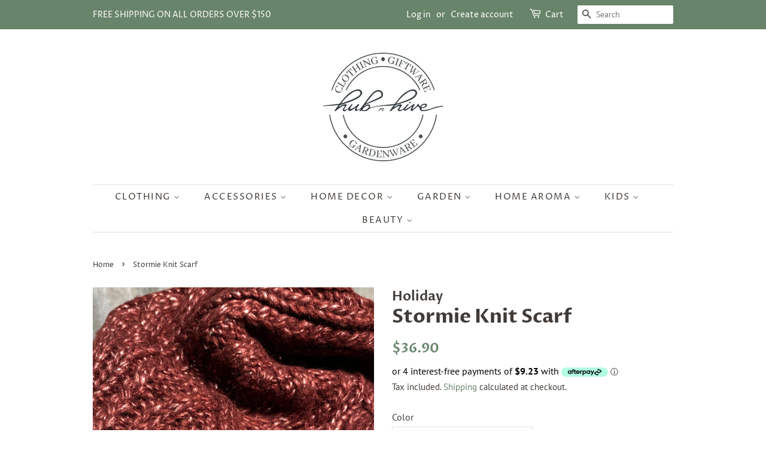

--- FILE ---
content_type: text/html; charset=utf-8
request_url: https://hubnhive.com.au/products/stormie-knit-scarf
body_size: 25094
content:
<!doctype html>
<html class="no-js" lang="en">
<head>

  <!-- Basic page needs ================================================== -->
  <meta charset="utf-8">
  <meta http-equiv="X-UA-Compatible" content="IE=edge,chrome=1">

  
  <link rel="shortcut icon" href="//hubnhive.com.au/cdn/shop/files/favicon_image_40x40px.png_block_32x32.png?v=1626513130" type="image/png" />
  

  <!-- Title and description ================================================== -->
  <title>
  Stormie Knit Scarf &ndash; Hub n Hive
  </title>

  
  <meta name="description" content="Stormie Knit Scarf L165 / W35cm 63% Acrylic / 33% Polyester Available in Black, Brick, Chocolate or Oatmeal">
  

  <!-- Social meta ================================================== -->
  <!-- /snippets/social-meta-tags.liquid -->




<meta property="og:site_name" content="Hub n Hive">
<meta property="og:url" content="https://hubnhive.com.au/products/stormie-knit-scarf">
<meta property="og:title" content="Stormie Knit Scarf">
<meta property="og:type" content="product">
<meta property="og:description" content="Stormie Knit Scarf L165 / W35cm 63% Acrylic / 33% Polyester Available in Black, Brick, Chocolate or Oatmeal">

  <meta property="og:price:amount" content="36.90">
  <meta property="og:price:currency" content="AUD">

<meta property="og:image" content="http://hubnhive.com.au/cdn/shop/products/64493ACD-D89B-47C6-8C26-956EF2676F1C_1200x1200.jpg?v=1658801883"><meta property="og:image" content="http://hubnhive.com.au/cdn/shop/products/D68FF80C-8325-4074-AECA-74740F2B57ED_1200x1200.jpg?v=1658801863"><meta property="og:image" content="http://hubnhive.com.au/cdn/shop/products/1D5C2015-CE66-49CC-B71F-21B5EB3FC498_1200x1200.jpg?v=1658801863">
<meta property="og:image:secure_url" content="https://hubnhive.com.au/cdn/shop/products/64493ACD-D89B-47C6-8C26-956EF2676F1C_1200x1200.jpg?v=1658801883"><meta property="og:image:secure_url" content="https://hubnhive.com.au/cdn/shop/products/D68FF80C-8325-4074-AECA-74740F2B57ED_1200x1200.jpg?v=1658801863"><meta property="og:image:secure_url" content="https://hubnhive.com.au/cdn/shop/products/1D5C2015-CE66-49CC-B71F-21B5EB3FC498_1200x1200.jpg?v=1658801863">


<meta name="twitter:card" content="summary_large_image">
<meta name="twitter:title" content="Stormie Knit Scarf">
<meta name="twitter:description" content="Stormie Knit Scarf L165 / W35cm 63% Acrylic / 33% Polyester Available in Black, Brick, Chocolate or Oatmeal">


  <!-- Helpers ================================================== -->
  <link rel="canonical" href="https://hubnhive.com.au/products/stormie-knit-scarf">
  <meta name="viewport" content="width=device-width,initial-scale=1">
  <meta name="theme-color" content="#68846a">

  <!-- CSS ================================================== -->
  <link href="//hubnhive.com.au/cdn/shop/t/4/assets/timber.scss.css?v=57667186532380369941764380926" rel="stylesheet" type="text/css" media="all" />
  <link href="//hubnhive.com.au/cdn/shop/t/4/assets/theme.scss.css?v=71354940590058879321764380926" rel="stylesheet" type="text/css" media="all" />

  <script>
    window.theme = window.theme || {};

    var theme = {
      strings: {
        addToCart: "Add to Cart",
        soldOut: "Sold Out",
        unavailable: "Unavailable",
        zoomClose: "Close (Esc)",
        zoomPrev: "Previous (Left arrow key)",
        zoomNext: "Next (Right arrow key)",
        addressError: "Error looking up that address",
        addressNoResults: "No results for that address",
        addressQueryLimit: "You have exceeded the Google API usage limit. Consider upgrading to a \u003ca href=\"https:\/\/developers.google.com\/maps\/premium\/usage-limits\"\u003ePremium Plan\u003c\/a\u003e.",
        authError: "There was a problem authenticating your Google Maps API Key."
      },
      settings: {
        // Adding some settings to allow the editor to update correctly when they are changed
        enableWideLayout: false,
        typeAccentTransform: true,
        typeAccentSpacing: true,
        baseFontSize: '16px',
        headerBaseFontSize: '32px',
        accentFontSize: '15px'
      },
      variables: {
        mediaQueryMedium: 'screen and (max-width: 768px)',
        bpSmall: false
      },
      moneyFormat: "${{amount}}"
    }

    document.documentElement.className = document.documentElement.className.replace('no-js', 'supports-js');
  </script>

  <!-- Header hook for plugins ================================================== -->
  <script>window.performance && window.performance.mark && window.performance.mark('shopify.content_for_header.start');</script><meta name="google-site-verification" content="Xxhm3lHiFVEE79k5FM4ttklCaFENlsYGYo3aP_Pbj_w">
<meta id="shopify-digital-wallet" name="shopify-digital-wallet" content="/28000649350/digital_wallets/dialog">
<meta name="shopify-checkout-api-token" content="07f6680137c8ff4675bd7416d6eaa02f">
<meta id="in-context-paypal-metadata" data-shop-id="28000649350" data-venmo-supported="false" data-environment="production" data-locale="en_US" data-paypal-v4="true" data-currency="AUD">
<link rel="alternate" type="application/json+oembed" href="https://hubnhive.com.au/products/stormie-knit-scarf.oembed">
<script async="async" src="/checkouts/internal/preloads.js?locale=en-AU"></script>
<link rel="preconnect" href="https://shop.app" crossorigin="anonymous">
<script async="async" src="https://shop.app/checkouts/internal/preloads.js?locale=en-AU&shop_id=28000649350" crossorigin="anonymous"></script>
<script id="apple-pay-shop-capabilities" type="application/json">{"shopId":28000649350,"countryCode":"AU","currencyCode":"AUD","merchantCapabilities":["supports3DS"],"merchantId":"gid:\/\/shopify\/Shop\/28000649350","merchantName":"Hub n Hive","requiredBillingContactFields":["postalAddress","email","phone"],"requiredShippingContactFields":["postalAddress","email","phone"],"shippingType":"shipping","supportedNetworks":["visa","masterCard","amex","jcb"],"total":{"type":"pending","label":"Hub n Hive","amount":"1.00"},"shopifyPaymentsEnabled":true,"supportsSubscriptions":true}</script>
<script id="shopify-features" type="application/json">{"accessToken":"07f6680137c8ff4675bd7416d6eaa02f","betas":["rich-media-storefront-analytics"],"domain":"hubnhive.com.au","predictiveSearch":true,"shopId":28000649350,"locale":"en"}</script>
<script>var Shopify = Shopify || {};
Shopify.shop = "hub-n-hive.myshopify.com";
Shopify.locale = "en";
Shopify.currency = {"active":"AUD","rate":"1.0"};
Shopify.country = "AU";
Shopify.theme = {"name":"Minimal","id":100624629894,"schema_name":"Minimal","schema_version":"12.4.1","theme_store_id":380,"role":"main"};
Shopify.theme.handle = "null";
Shopify.theme.style = {"id":null,"handle":null};
Shopify.cdnHost = "hubnhive.com.au/cdn";
Shopify.routes = Shopify.routes || {};
Shopify.routes.root = "/";</script>
<script type="module">!function(o){(o.Shopify=o.Shopify||{}).modules=!0}(window);</script>
<script>!function(o){function n(){var o=[];function n(){o.push(Array.prototype.slice.apply(arguments))}return n.q=o,n}var t=o.Shopify=o.Shopify||{};t.loadFeatures=n(),t.autoloadFeatures=n()}(window);</script>
<script>
  window.ShopifyPay = window.ShopifyPay || {};
  window.ShopifyPay.apiHost = "shop.app\/pay";
  window.ShopifyPay.redirectState = null;
</script>
<script id="shop-js-analytics" type="application/json">{"pageType":"product"}</script>
<script defer="defer" async type="module" src="//hubnhive.com.au/cdn/shopifycloud/shop-js/modules/v2/client.init-shop-cart-sync_C5BV16lS.en.esm.js"></script>
<script defer="defer" async type="module" src="//hubnhive.com.au/cdn/shopifycloud/shop-js/modules/v2/chunk.common_CygWptCX.esm.js"></script>
<script type="module">
  await import("//hubnhive.com.au/cdn/shopifycloud/shop-js/modules/v2/client.init-shop-cart-sync_C5BV16lS.en.esm.js");
await import("//hubnhive.com.au/cdn/shopifycloud/shop-js/modules/v2/chunk.common_CygWptCX.esm.js");

  window.Shopify.SignInWithShop?.initShopCartSync?.({"fedCMEnabled":true,"windoidEnabled":true});

</script>
<script>
  window.Shopify = window.Shopify || {};
  if (!window.Shopify.featureAssets) window.Shopify.featureAssets = {};
  window.Shopify.featureAssets['shop-js'] = {"shop-cart-sync":["modules/v2/client.shop-cart-sync_ZFArdW7E.en.esm.js","modules/v2/chunk.common_CygWptCX.esm.js"],"init-fed-cm":["modules/v2/client.init-fed-cm_CmiC4vf6.en.esm.js","modules/v2/chunk.common_CygWptCX.esm.js"],"shop-button":["modules/v2/client.shop-button_tlx5R9nI.en.esm.js","modules/v2/chunk.common_CygWptCX.esm.js"],"shop-cash-offers":["modules/v2/client.shop-cash-offers_DOA2yAJr.en.esm.js","modules/v2/chunk.common_CygWptCX.esm.js","modules/v2/chunk.modal_D71HUcav.esm.js"],"init-windoid":["modules/v2/client.init-windoid_sURxWdc1.en.esm.js","modules/v2/chunk.common_CygWptCX.esm.js"],"shop-toast-manager":["modules/v2/client.shop-toast-manager_ClPi3nE9.en.esm.js","modules/v2/chunk.common_CygWptCX.esm.js"],"init-shop-email-lookup-coordinator":["modules/v2/client.init-shop-email-lookup-coordinator_B8hsDcYM.en.esm.js","modules/v2/chunk.common_CygWptCX.esm.js"],"init-shop-cart-sync":["modules/v2/client.init-shop-cart-sync_C5BV16lS.en.esm.js","modules/v2/chunk.common_CygWptCX.esm.js"],"avatar":["modules/v2/client.avatar_BTnouDA3.en.esm.js"],"pay-button":["modules/v2/client.pay-button_FdsNuTd3.en.esm.js","modules/v2/chunk.common_CygWptCX.esm.js"],"init-customer-accounts":["modules/v2/client.init-customer-accounts_DxDtT_ad.en.esm.js","modules/v2/client.shop-login-button_C5VAVYt1.en.esm.js","modules/v2/chunk.common_CygWptCX.esm.js","modules/v2/chunk.modal_D71HUcav.esm.js"],"init-shop-for-new-customer-accounts":["modules/v2/client.init-shop-for-new-customer-accounts_ChsxoAhi.en.esm.js","modules/v2/client.shop-login-button_C5VAVYt1.en.esm.js","modules/v2/chunk.common_CygWptCX.esm.js","modules/v2/chunk.modal_D71HUcav.esm.js"],"shop-login-button":["modules/v2/client.shop-login-button_C5VAVYt1.en.esm.js","modules/v2/chunk.common_CygWptCX.esm.js","modules/v2/chunk.modal_D71HUcav.esm.js"],"init-customer-accounts-sign-up":["modules/v2/client.init-customer-accounts-sign-up_CPSyQ0Tj.en.esm.js","modules/v2/client.shop-login-button_C5VAVYt1.en.esm.js","modules/v2/chunk.common_CygWptCX.esm.js","modules/v2/chunk.modal_D71HUcav.esm.js"],"shop-follow-button":["modules/v2/client.shop-follow-button_Cva4Ekp9.en.esm.js","modules/v2/chunk.common_CygWptCX.esm.js","modules/v2/chunk.modal_D71HUcav.esm.js"],"checkout-modal":["modules/v2/client.checkout-modal_BPM8l0SH.en.esm.js","modules/v2/chunk.common_CygWptCX.esm.js","modules/v2/chunk.modal_D71HUcav.esm.js"],"lead-capture":["modules/v2/client.lead-capture_Bi8yE_yS.en.esm.js","modules/v2/chunk.common_CygWptCX.esm.js","modules/v2/chunk.modal_D71HUcav.esm.js"],"shop-login":["modules/v2/client.shop-login_D6lNrXab.en.esm.js","modules/v2/chunk.common_CygWptCX.esm.js","modules/v2/chunk.modal_D71HUcav.esm.js"],"payment-terms":["modules/v2/client.payment-terms_CZxnsJam.en.esm.js","modules/v2/chunk.common_CygWptCX.esm.js","modules/v2/chunk.modal_D71HUcav.esm.js"]};
</script>
<script>(function() {
  var isLoaded = false;
  function asyncLoad() {
    if (isLoaded) return;
    isLoaded = true;
    var urls = ["https:\/\/chimpstatic.com\/mcjs-connected\/js\/users\/e9f6a8653f3e3f928c6d4921a\/6a873d93045d4422d0ffc898f.js?shop=hub-n-hive.myshopify.com","\/\/www.powr.io\/powr.js?powr-token=hub-n-hive.myshopify.com\u0026external-type=shopify\u0026shop=hub-n-hive.myshopify.com","https:\/\/static-us.afterpay.com\/shopify\/afterpay-attract\/afterpay-attract-widget.js?shop=hub-n-hive.myshopify.com","https:\/\/stack-discounts.merchantyard.com\/js\/integrations\/script.js?v=5936\u0026shop=hub-n-hive.myshopify.com"];
    for (var i = 0; i < urls.length; i++) {
      var s = document.createElement('script');
      s.type = 'text/javascript';
      s.async = true;
      s.src = urls[i];
      var x = document.getElementsByTagName('script')[0];
      x.parentNode.insertBefore(s, x);
    }
  };
  if(window.attachEvent) {
    window.attachEvent('onload', asyncLoad);
  } else {
    window.addEventListener('load', asyncLoad, false);
  }
})();</script>
<script id="__st">var __st={"a":28000649350,"offset":39600,"reqid":"d6eb16ec-87a0-4375-ac7f-bb3a5e597373-1768695474","pageurl":"hubnhive.com.au\/products\/stormie-knit-scarf","u":"2266d66e672a","p":"product","rtyp":"product","rid":6751603261574};</script>
<script>window.ShopifyPaypalV4VisibilityTracking = true;</script>
<script id="captcha-bootstrap">!function(){'use strict';const t='contact',e='account',n='new_comment',o=[[t,t],['blogs',n],['comments',n],[t,'customer']],c=[[e,'customer_login'],[e,'guest_login'],[e,'recover_customer_password'],[e,'create_customer']],r=t=>t.map((([t,e])=>`form[action*='/${t}']:not([data-nocaptcha='true']) input[name='form_type'][value='${e}']`)).join(','),a=t=>()=>t?[...document.querySelectorAll(t)].map((t=>t.form)):[];function s(){const t=[...o],e=r(t);return a(e)}const i='password',u='form_key',d=['recaptcha-v3-token','g-recaptcha-response','h-captcha-response',i],f=()=>{try{return window.sessionStorage}catch{return}},m='__shopify_v',_=t=>t.elements[u];function p(t,e,n=!1){try{const o=window.sessionStorage,c=JSON.parse(o.getItem(e)),{data:r}=function(t){const{data:e,action:n}=t;return t[m]||n?{data:e,action:n}:{data:t,action:n}}(c);for(const[e,n]of Object.entries(r))t.elements[e]&&(t.elements[e].value=n);n&&o.removeItem(e)}catch(o){console.error('form repopulation failed',{error:o})}}const l='form_type',E='cptcha';function T(t){t.dataset[E]=!0}const w=window,h=w.document,L='Shopify',v='ce_forms',y='captcha';let A=!1;((t,e)=>{const n=(g='f06e6c50-85a8-45c8-87d0-21a2b65856fe',I='https://cdn.shopify.com/shopifycloud/storefront-forms-hcaptcha/ce_storefront_forms_captcha_hcaptcha.v1.5.2.iife.js',D={infoText:'Protected by hCaptcha',privacyText:'Privacy',termsText:'Terms'},(t,e,n)=>{const o=w[L][v],c=o.bindForm;if(c)return c(t,g,e,D).then(n);var r;o.q.push([[t,g,e,D],n]),r=I,A||(h.body.append(Object.assign(h.createElement('script'),{id:'captcha-provider',async:!0,src:r})),A=!0)});var g,I,D;w[L]=w[L]||{},w[L][v]=w[L][v]||{},w[L][v].q=[],w[L][y]=w[L][y]||{},w[L][y].protect=function(t,e){n(t,void 0,e),T(t)},Object.freeze(w[L][y]),function(t,e,n,w,h,L){const[v,y,A,g]=function(t,e,n){const i=e?o:[],u=t?c:[],d=[...i,...u],f=r(d),m=r(i),_=r(d.filter((([t,e])=>n.includes(e))));return[a(f),a(m),a(_),s()]}(w,h,L),I=t=>{const e=t.target;return e instanceof HTMLFormElement?e:e&&e.form},D=t=>v().includes(t);t.addEventListener('submit',(t=>{const e=I(t);if(!e)return;const n=D(e)&&!e.dataset.hcaptchaBound&&!e.dataset.recaptchaBound,o=_(e),c=g().includes(e)&&(!o||!o.value);(n||c)&&t.preventDefault(),c&&!n&&(function(t){try{if(!f())return;!function(t){const e=f();if(!e)return;const n=_(t);if(!n)return;const o=n.value;o&&e.removeItem(o)}(t);const e=Array.from(Array(32),(()=>Math.random().toString(36)[2])).join('');!function(t,e){_(t)||t.append(Object.assign(document.createElement('input'),{type:'hidden',name:u})),t.elements[u].value=e}(t,e),function(t,e){const n=f();if(!n)return;const o=[...t.querySelectorAll(`input[type='${i}']`)].map((({name:t})=>t)),c=[...d,...o],r={};for(const[a,s]of new FormData(t).entries())c.includes(a)||(r[a]=s);n.setItem(e,JSON.stringify({[m]:1,action:t.action,data:r}))}(t,e)}catch(e){console.error('failed to persist form',e)}}(e),e.submit())}));const S=(t,e)=>{t&&!t.dataset[E]&&(n(t,e.some((e=>e===t))),T(t))};for(const o of['focusin','change'])t.addEventListener(o,(t=>{const e=I(t);D(e)&&S(e,y())}));const B=e.get('form_key'),M=e.get(l),P=B&&M;t.addEventListener('DOMContentLoaded',(()=>{const t=y();if(P)for(const e of t)e.elements[l].value===M&&p(e,B);[...new Set([...A(),...v().filter((t=>'true'===t.dataset.shopifyCaptcha))])].forEach((e=>S(e,t)))}))}(h,new URLSearchParams(w.location.search),n,t,e,['guest_login'])})(!0,!0)}();</script>
<script integrity="sha256-4kQ18oKyAcykRKYeNunJcIwy7WH5gtpwJnB7kiuLZ1E=" data-source-attribution="shopify.loadfeatures" defer="defer" src="//hubnhive.com.au/cdn/shopifycloud/storefront/assets/storefront/load_feature-a0a9edcb.js" crossorigin="anonymous"></script>
<script crossorigin="anonymous" defer="defer" src="//hubnhive.com.au/cdn/shopifycloud/storefront/assets/shopify_pay/storefront-65b4c6d7.js?v=20250812"></script>
<script data-source-attribution="shopify.dynamic_checkout.dynamic.init">var Shopify=Shopify||{};Shopify.PaymentButton=Shopify.PaymentButton||{isStorefrontPortableWallets:!0,init:function(){window.Shopify.PaymentButton.init=function(){};var t=document.createElement("script");t.src="https://hubnhive.com.au/cdn/shopifycloud/portable-wallets/latest/portable-wallets.en.js",t.type="module",document.head.appendChild(t)}};
</script>
<script data-source-attribution="shopify.dynamic_checkout.buyer_consent">
  function portableWalletsHideBuyerConsent(e){var t=document.getElementById("shopify-buyer-consent"),n=document.getElementById("shopify-subscription-policy-button");t&&n&&(t.classList.add("hidden"),t.setAttribute("aria-hidden","true"),n.removeEventListener("click",e))}function portableWalletsShowBuyerConsent(e){var t=document.getElementById("shopify-buyer-consent"),n=document.getElementById("shopify-subscription-policy-button");t&&n&&(t.classList.remove("hidden"),t.removeAttribute("aria-hidden"),n.addEventListener("click",e))}window.Shopify?.PaymentButton&&(window.Shopify.PaymentButton.hideBuyerConsent=portableWalletsHideBuyerConsent,window.Shopify.PaymentButton.showBuyerConsent=portableWalletsShowBuyerConsent);
</script>
<script data-source-attribution="shopify.dynamic_checkout.cart.bootstrap">document.addEventListener("DOMContentLoaded",(function(){function t(){return document.querySelector("shopify-accelerated-checkout-cart, shopify-accelerated-checkout")}if(t())Shopify.PaymentButton.init();else{new MutationObserver((function(e,n){t()&&(Shopify.PaymentButton.init(),n.disconnect())})).observe(document.body,{childList:!0,subtree:!0})}}));
</script>
<link id="shopify-accelerated-checkout-styles" rel="stylesheet" media="screen" href="https://hubnhive.com.au/cdn/shopifycloud/portable-wallets/latest/accelerated-checkout-backwards-compat.css" crossorigin="anonymous">
<style id="shopify-accelerated-checkout-cart">
        #shopify-buyer-consent {
  margin-top: 1em;
  display: inline-block;
  width: 100%;
}

#shopify-buyer-consent.hidden {
  display: none;
}

#shopify-subscription-policy-button {
  background: none;
  border: none;
  padding: 0;
  text-decoration: underline;
  font-size: inherit;
  cursor: pointer;
}

#shopify-subscription-policy-button::before {
  box-shadow: none;
}

      </style>

<script>window.performance && window.performance.mark && window.performance.mark('shopify.content_for_header.end');</script>

  <script src="//hubnhive.com.au/cdn/shop/t/4/assets/jquery-2.2.3.min.js?v=58211863146907186831611279295" type="text/javascript"></script>

  <script src="//hubnhive.com.au/cdn/shop/t/4/assets/lazysizes.min.js?v=155223123402716617051611279295" async="async"></script>

  
  

<link href="https://monorail-edge.shopifysvc.com" rel="dns-prefetch">
<script>(function(){if ("sendBeacon" in navigator && "performance" in window) {try {var session_token_from_headers = performance.getEntriesByType('navigation')[0].serverTiming.find(x => x.name == '_s').description;} catch {var session_token_from_headers = undefined;}var session_cookie_matches = document.cookie.match(/_shopify_s=([^;]*)/);var session_token_from_cookie = session_cookie_matches && session_cookie_matches.length === 2 ? session_cookie_matches[1] : "";var session_token = session_token_from_headers || session_token_from_cookie || "";function handle_abandonment_event(e) {var entries = performance.getEntries().filter(function(entry) {return /monorail-edge.shopifysvc.com/.test(entry.name);});if (!window.abandonment_tracked && entries.length === 0) {window.abandonment_tracked = true;var currentMs = Date.now();var navigation_start = performance.timing.navigationStart;var payload = {shop_id: 28000649350,url: window.location.href,navigation_start,duration: currentMs - navigation_start,session_token,page_type: "product"};window.navigator.sendBeacon("https://monorail-edge.shopifysvc.com/v1/produce", JSON.stringify({schema_id: "online_store_buyer_site_abandonment/1.1",payload: payload,metadata: {event_created_at_ms: currentMs,event_sent_at_ms: currentMs}}));}}window.addEventListener('pagehide', handle_abandonment_event);}}());</script>
<script id="web-pixels-manager-setup">(function e(e,d,r,n,o){if(void 0===o&&(o={}),!Boolean(null===(a=null===(i=window.Shopify)||void 0===i?void 0:i.analytics)||void 0===a?void 0:a.replayQueue)){var i,a;window.Shopify=window.Shopify||{};var t=window.Shopify;t.analytics=t.analytics||{};var s=t.analytics;s.replayQueue=[],s.publish=function(e,d,r){return s.replayQueue.push([e,d,r]),!0};try{self.performance.mark("wpm:start")}catch(e){}var l=function(){var e={modern:/Edge?\/(1{2}[4-9]|1[2-9]\d|[2-9]\d{2}|\d{4,})\.\d+(\.\d+|)|Firefox\/(1{2}[4-9]|1[2-9]\d|[2-9]\d{2}|\d{4,})\.\d+(\.\d+|)|Chrom(ium|e)\/(9{2}|\d{3,})\.\d+(\.\d+|)|(Maci|X1{2}).+ Version\/(15\.\d+|(1[6-9]|[2-9]\d|\d{3,})\.\d+)([,.]\d+|)( \(\w+\)|)( Mobile\/\w+|) Safari\/|Chrome.+OPR\/(9{2}|\d{3,})\.\d+\.\d+|(CPU[ +]OS|iPhone[ +]OS|CPU[ +]iPhone|CPU IPhone OS|CPU iPad OS)[ +]+(15[._]\d+|(1[6-9]|[2-9]\d|\d{3,})[._]\d+)([._]\d+|)|Android:?[ /-](13[3-9]|1[4-9]\d|[2-9]\d{2}|\d{4,})(\.\d+|)(\.\d+|)|Android.+Firefox\/(13[5-9]|1[4-9]\d|[2-9]\d{2}|\d{4,})\.\d+(\.\d+|)|Android.+Chrom(ium|e)\/(13[3-9]|1[4-9]\d|[2-9]\d{2}|\d{4,})\.\d+(\.\d+|)|SamsungBrowser\/([2-9]\d|\d{3,})\.\d+/,legacy:/Edge?\/(1[6-9]|[2-9]\d|\d{3,})\.\d+(\.\d+|)|Firefox\/(5[4-9]|[6-9]\d|\d{3,})\.\d+(\.\d+|)|Chrom(ium|e)\/(5[1-9]|[6-9]\d|\d{3,})\.\d+(\.\d+|)([\d.]+$|.*Safari\/(?![\d.]+ Edge\/[\d.]+$))|(Maci|X1{2}).+ Version\/(10\.\d+|(1[1-9]|[2-9]\d|\d{3,})\.\d+)([,.]\d+|)( \(\w+\)|)( Mobile\/\w+|) Safari\/|Chrome.+OPR\/(3[89]|[4-9]\d|\d{3,})\.\d+\.\d+|(CPU[ +]OS|iPhone[ +]OS|CPU[ +]iPhone|CPU IPhone OS|CPU iPad OS)[ +]+(10[._]\d+|(1[1-9]|[2-9]\d|\d{3,})[._]\d+)([._]\d+|)|Android:?[ /-](13[3-9]|1[4-9]\d|[2-9]\d{2}|\d{4,})(\.\d+|)(\.\d+|)|Mobile Safari.+OPR\/([89]\d|\d{3,})\.\d+\.\d+|Android.+Firefox\/(13[5-9]|1[4-9]\d|[2-9]\d{2}|\d{4,})\.\d+(\.\d+|)|Android.+Chrom(ium|e)\/(13[3-9]|1[4-9]\d|[2-9]\d{2}|\d{4,})\.\d+(\.\d+|)|Android.+(UC? ?Browser|UCWEB|U3)[ /]?(15\.([5-9]|\d{2,})|(1[6-9]|[2-9]\d|\d{3,})\.\d+)\.\d+|SamsungBrowser\/(5\.\d+|([6-9]|\d{2,})\.\d+)|Android.+MQ{2}Browser\/(14(\.(9|\d{2,})|)|(1[5-9]|[2-9]\d|\d{3,})(\.\d+|))(\.\d+|)|K[Aa][Ii]OS\/(3\.\d+|([4-9]|\d{2,})\.\d+)(\.\d+|)/},d=e.modern,r=e.legacy,n=navigator.userAgent;return n.match(d)?"modern":n.match(r)?"legacy":"unknown"}(),u="modern"===l?"modern":"legacy",c=(null!=n?n:{modern:"",legacy:""})[u],f=function(e){return[e.baseUrl,"/wpm","/b",e.hashVersion,"modern"===e.buildTarget?"m":"l",".js"].join("")}({baseUrl:d,hashVersion:r,buildTarget:u}),m=function(e){var d=e.version,r=e.bundleTarget,n=e.surface,o=e.pageUrl,i=e.monorailEndpoint;return{emit:function(e){var a=e.status,t=e.errorMsg,s=(new Date).getTime(),l=JSON.stringify({metadata:{event_sent_at_ms:s},events:[{schema_id:"web_pixels_manager_load/3.1",payload:{version:d,bundle_target:r,page_url:o,status:a,surface:n,error_msg:t},metadata:{event_created_at_ms:s}}]});if(!i)return console&&console.warn&&console.warn("[Web Pixels Manager] No Monorail endpoint provided, skipping logging."),!1;try{return self.navigator.sendBeacon.bind(self.navigator)(i,l)}catch(e){}var u=new XMLHttpRequest;try{return u.open("POST",i,!0),u.setRequestHeader("Content-Type","text/plain"),u.send(l),!0}catch(e){return console&&console.warn&&console.warn("[Web Pixels Manager] Got an unhandled error while logging to Monorail."),!1}}}}({version:r,bundleTarget:l,surface:e.surface,pageUrl:self.location.href,monorailEndpoint:e.monorailEndpoint});try{o.browserTarget=l,function(e){var d=e.src,r=e.async,n=void 0===r||r,o=e.onload,i=e.onerror,a=e.sri,t=e.scriptDataAttributes,s=void 0===t?{}:t,l=document.createElement("script"),u=document.querySelector("head"),c=document.querySelector("body");if(l.async=n,l.src=d,a&&(l.integrity=a,l.crossOrigin="anonymous"),s)for(var f in s)if(Object.prototype.hasOwnProperty.call(s,f))try{l.dataset[f]=s[f]}catch(e){}if(o&&l.addEventListener("load",o),i&&l.addEventListener("error",i),u)u.appendChild(l);else{if(!c)throw new Error("Did not find a head or body element to append the script");c.appendChild(l)}}({src:f,async:!0,onload:function(){if(!function(){var e,d;return Boolean(null===(d=null===(e=window.Shopify)||void 0===e?void 0:e.analytics)||void 0===d?void 0:d.initialized)}()){var d=window.webPixelsManager.init(e)||void 0;if(d){var r=window.Shopify.analytics;r.replayQueue.forEach((function(e){var r=e[0],n=e[1],o=e[2];d.publishCustomEvent(r,n,o)})),r.replayQueue=[],r.publish=d.publishCustomEvent,r.visitor=d.visitor,r.initialized=!0}}},onerror:function(){return m.emit({status:"failed",errorMsg:"".concat(f," has failed to load")})},sri:function(e){var d=/^sha384-[A-Za-z0-9+/=]+$/;return"string"==typeof e&&d.test(e)}(c)?c:"",scriptDataAttributes:o}),m.emit({status:"loading"})}catch(e){m.emit({status:"failed",errorMsg:(null==e?void 0:e.message)||"Unknown error"})}}})({shopId: 28000649350,storefrontBaseUrl: "https://hubnhive.com.au",extensionsBaseUrl: "https://extensions.shopifycdn.com/cdn/shopifycloud/web-pixels-manager",monorailEndpoint: "https://monorail-edge.shopifysvc.com/unstable/produce_batch",surface: "storefront-renderer",enabledBetaFlags: ["2dca8a86"],webPixelsConfigList: [{"id":"140738694","configuration":"{\"pixel_id\":\"363936311816517\",\"pixel_type\":\"facebook_pixel\",\"metaapp_system_user_token\":\"-\"}","eventPayloadVersion":"v1","runtimeContext":"OPEN","scriptVersion":"ca16bc87fe92b6042fbaa3acc2fbdaa6","type":"APP","apiClientId":2329312,"privacyPurposes":["ANALYTICS","MARKETING","SALE_OF_DATA"],"dataSharingAdjustments":{"protectedCustomerApprovalScopes":["read_customer_address","read_customer_email","read_customer_name","read_customer_personal_data","read_customer_phone"]}},{"id":"58327174","configuration":"{\"tagID\":\"2612691333140\"}","eventPayloadVersion":"v1","runtimeContext":"STRICT","scriptVersion":"18031546ee651571ed29edbe71a3550b","type":"APP","apiClientId":3009811,"privacyPurposes":["ANALYTICS","MARKETING","SALE_OF_DATA"],"dataSharingAdjustments":{"protectedCustomerApprovalScopes":["read_customer_address","read_customer_email","read_customer_name","read_customer_personal_data","read_customer_phone"]}},{"id":"89063558","eventPayloadVersion":"v1","runtimeContext":"LAX","scriptVersion":"1","type":"CUSTOM","privacyPurposes":["ANALYTICS"],"name":"Google Analytics tag (migrated)"},{"id":"shopify-app-pixel","configuration":"{}","eventPayloadVersion":"v1","runtimeContext":"STRICT","scriptVersion":"0450","apiClientId":"shopify-pixel","type":"APP","privacyPurposes":["ANALYTICS","MARKETING"]},{"id":"shopify-custom-pixel","eventPayloadVersion":"v1","runtimeContext":"LAX","scriptVersion":"0450","apiClientId":"shopify-pixel","type":"CUSTOM","privacyPurposes":["ANALYTICS","MARKETING"]}],isMerchantRequest: false,initData: {"shop":{"name":"Hub n Hive","paymentSettings":{"currencyCode":"AUD"},"myshopifyDomain":"hub-n-hive.myshopify.com","countryCode":"AU","storefrontUrl":"https:\/\/hubnhive.com.au"},"customer":null,"cart":null,"checkout":null,"productVariants":[{"price":{"amount":36.9,"currencyCode":"AUD"},"product":{"title":"Stormie Knit Scarf","vendor":"Holiday","id":"6751603261574","untranslatedTitle":"Stormie Knit Scarf","url":"\/products\/stormie-knit-scarf","type":"Scarves"},"id":"39829712568454","image":{"src":"\/\/hubnhive.com.au\/cdn\/shop\/products\/C6711D7F-D068-4E9E-8861-8365BC474908.jpg?v=1658801811"},"sku":"HT2058BLK","title":"Black","untranslatedTitle":"Black"},{"price":{"amount":36.9,"currencyCode":"AUD"},"product":{"title":"Stormie Knit Scarf","vendor":"Holiday","id":"6751603261574","untranslatedTitle":"Stormie Knit Scarf","url":"\/products\/stormie-knit-scarf","type":"Scarves"},"id":"39829712601222","image":{"src":"\/\/hubnhive.com.au\/cdn\/shop\/products\/8BEA0670-4C55-49F8-803E-2482A59C4BB4.jpg?v=1658801811"},"sku":"HT2058BRK","title":"Brick","untranslatedTitle":"Brick"},{"price":{"amount":36.9,"currencyCode":"AUD"},"product":{"title":"Stormie Knit Scarf","vendor":"Holiday","id":"6751603261574","untranslatedTitle":"Stormie Knit Scarf","url":"\/products\/stormie-knit-scarf","type":"Scarves"},"id":"39829712633990","image":{"src":"\/\/hubnhive.com.au\/cdn\/shop\/products\/FD442FDA-17F0-44E4-861B-7D360B50C901.jpg?v=1658801811"},"sku":"HT2058CHO","title":"Chocolate","untranslatedTitle":"Chocolate"},{"price":{"amount":36.9,"currencyCode":"AUD"},"product":{"title":"Stormie Knit Scarf","vendor":"Holiday","id":"6751603261574","untranslatedTitle":"Stormie Knit Scarf","url":"\/products\/stormie-knit-scarf","type":"Scarves"},"id":"39829712666758","image":{"src":"\/\/hubnhive.com.au\/cdn\/shop\/products\/56CEADF5-CFA6-49AE-9DAB-621D0E08BA7F.jpg?v=1658801811"},"sku":"HT2058OAT","title":"Oatmeal","untranslatedTitle":"Oatmeal"}],"purchasingCompany":null},},"https://hubnhive.com.au/cdn","fcfee988w5aeb613cpc8e4bc33m6693e112",{"modern":"","legacy":""},{"shopId":"28000649350","storefrontBaseUrl":"https:\/\/hubnhive.com.au","extensionBaseUrl":"https:\/\/extensions.shopifycdn.com\/cdn\/shopifycloud\/web-pixels-manager","surface":"storefront-renderer","enabledBetaFlags":"[\"2dca8a86\"]","isMerchantRequest":"false","hashVersion":"fcfee988w5aeb613cpc8e4bc33m6693e112","publish":"custom","events":"[[\"page_viewed\",{}],[\"product_viewed\",{\"productVariant\":{\"price\":{\"amount\":36.9,\"currencyCode\":\"AUD\"},\"product\":{\"title\":\"Stormie Knit Scarf\",\"vendor\":\"Holiday\",\"id\":\"6751603261574\",\"untranslatedTitle\":\"Stormie Knit Scarf\",\"url\":\"\/products\/stormie-knit-scarf\",\"type\":\"Scarves\"},\"id\":\"39829712601222\",\"image\":{\"src\":\"\/\/hubnhive.com.au\/cdn\/shop\/products\/8BEA0670-4C55-49F8-803E-2482A59C4BB4.jpg?v=1658801811\"},\"sku\":\"HT2058BRK\",\"title\":\"Brick\",\"untranslatedTitle\":\"Brick\"}}]]"});</script><script>
  window.ShopifyAnalytics = window.ShopifyAnalytics || {};
  window.ShopifyAnalytics.meta = window.ShopifyAnalytics.meta || {};
  window.ShopifyAnalytics.meta.currency = 'AUD';
  var meta = {"product":{"id":6751603261574,"gid":"gid:\/\/shopify\/Product\/6751603261574","vendor":"Holiday","type":"Scarves","handle":"stormie-knit-scarf","variants":[{"id":39829712568454,"price":3690,"name":"Stormie Knit Scarf - Black","public_title":"Black","sku":"HT2058BLK"},{"id":39829712601222,"price":3690,"name":"Stormie Knit Scarf - Brick","public_title":"Brick","sku":"HT2058BRK"},{"id":39829712633990,"price":3690,"name":"Stormie Knit Scarf - Chocolate","public_title":"Chocolate","sku":"HT2058CHO"},{"id":39829712666758,"price":3690,"name":"Stormie Knit Scarf - Oatmeal","public_title":"Oatmeal","sku":"HT2058OAT"}],"remote":false},"page":{"pageType":"product","resourceType":"product","resourceId":6751603261574,"requestId":"d6eb16ec-87a0-4375-ac7f-bb3a5e597373-1768695474"}};
  for (var attr in meta) {
    window.ShopifyAnalytics.meta[attr] = meta[attr];
  }
</script>
<script class="analytics">
  (function () {
    var customDocumentWrite = function(content) {
      var jquery = null;

      if (window.jQuery) {
        jquery = window.jQuery;
      } else if (window.Checkout && window.Checkout.$) {
        jquery = window.Checkout.$;
      }

      if (jquery) {
        jquery('body').append(content);
      }
    };

    var hasLoggedConversion = function(token) {
      if (token) {
        return document.cookie.indexOf('loggedConversion=' + token) !== -1;
      }
      return false;
    }

    var setCookieIfConversion = function(token) {
      if (token) {
        var twoMonthsFromNow = new Date(Date.now());
        twoMonthsFromNow.setMonth(twoMonthsFromNow.getMonth() + 2);

        document.cookie = 'loggedConversion=' + token + '; expires=' + twoMonthsFromNow;
      }
    }

    var trekkie = window.ShopifyAnalytics.lib = window.trekkie = window.trekkie || [];
    if (trekkie.integrations) {
      return;
    }
    trekkie.methods = [
      'identify',
      'page',
      'ready',
      'track',
      'trackForm',
      'trackLink'
    ];
    trekkie.factory = function(method) {
      return function() {
        var args = Array.prototype.slice.call(arguments);
        args.unshift(method);
        trekkie.push(args);
        return trekkie;
      };
    };
    for (var i = 0; i < trekkie.methods.length; i++) {
      var key = trekkie.methods[i];
      trekkie[key] = trekkie.factory(key);
    }
    trekkie.load = function(config) {
      trekkie.config = config || {};
      trekkie.config.initialDocumentCookie = document.cookie;
      var first = document.getElementsByTagName('script')[0];
      var script = document.createElement('script');
      script.type = 'text/javascript';
      script.onerror = function(e) {
        var scriptFallback = document.createElement('script');
        scriptFallback.type = 'text/javascript';
        scriptFallback.onerror = function(error) {
                var Monorail = {
      produce: function produce(monorailDomain, schemaId, payload) {
        var currentMs = new Date().getTime();
        var event = {
          schema_id: schemaId,
          payload: payload,
          metadata: {
            event_created_at_ms: currentMs,
            event_sent_at_ms: currentMs
          }
        };
        return Monorail.sendRequest("https://" + monorailDomain + "/v1/produce", JSON.stringify(event));
      },
      sendRequest: function sendRequest(endpointUrl, payload) {
        // Try the sendBeacon API
        if (window && window.navigator && typeof window.navigator.sendBeacon === 'function' && typeof window.Blob === 'function' && !Monorail.isIos12()) {
          var blobData = new window.Blob([payload], {
            type: 'text/plain'
          });

          if (window.navigator.sendBeacon(endpointUrl, blobData)) {
            return true;
          } // sendBeacon was not successful

        } // XHR beacon

        var xhr = new XMLHttpRequest();

        try {
          xhr.open('POST', endpointUrl);
          xhr.setRequestHeader('Content-Type', 'text/plain');
          xhr.send(payload);
        } catch (e) {
          console.log(e);
        }

        return false;
      },
      isIos12: function isIos12() {
        return window.navigator.userAgent.lastIndexOf('iPhone; CPU iPhone OS 12_') !== -1 || window.navigator.userAgent.lastIndexOf('iPad; CPU OS 12_') !== -1;
      }
    };
    Monorail.produce('monorail-edge.shopifysvc.com',
      'trekkie_storefront_load_errors/1.1',
      {shop_id: 28000649350,
      theme_id: 100624629894,
      app_name: "storefront",
      context_url: window.location.href,
      source_url: "//hubnhive.com.au/cdn/s/trekkie.storefront.cd680fe47e6c39ca5d5df5f0a32d569bc48c0f27.min.js"});

        };
        scriptFallback.async = true;
        scriptFallback.src = '//hubnhive.com.au/cdn/s/trekkie.storefront.cd680fe47e6c39ca5d5df5f0a32d569bc48c0f27.min.js';
        first.parentNode.insertBefore(scriptFallback, first);
      };
      script.async = true;
      script.src = '//hubnhive.com.au/cdn/s/trekkie.storefront.cd680fe47e6c39ca5d5df5f0a32d569bc48c0f27.min.js';
      first.parentNode.insertBefore(script, first);
    };
    trekkie.load(
      {"Trekkie":{"appName":"storefront","development":false,"defaultAttributes":{"shopId":28000649350,"isMerchantRequest":null,"themeId":100624629894,"themeCityHash":"16785270318475310615","contentLanguage":"en","currency":"AUD","eventMetadataId":"eb18ab4b-72c8-4828-b482-a4ff0d016706"},"isServerSideCookieWritingEnabled":true,"monorailRegion":"shop_domain","enabledBetaFlags":["65f19447"]},"Session Attribution":{},"S2S":{"facebookCapiEnabled":true,"source":"trekkie-storefront-renderer","apiClientId":580111}}
    );

    var loaded = false;
    trekkie.ready(function() {
      if (loaded) return;
      loaded = true;

      window.ShopifyAnalytics.lib = window.trekkie;

      var originalDocumentWrite = document.write;
      document.write = customDocumentWrite;
      try { window.ShopifyAnalytics.merchantGoogleAnalytics.call(this); } catch(error) {};
      document.write = originalDocumentWrite;

      window.ShopifyAnalytics.lib.page(null,{"pageType":"product","resourceType":"product","resourceId":6751603261574,"requestId":"d6eb16ec-87a0-4375-ac7f-bb3a5e597373-1768695474","shopifyEmitted":true});

      var match = window.location.pathname.match(/checkouts\/(.+)\/(thank_you|post_purchase)/)
      var token = match? match[1]: undefined;
      if (!hasLoggedConversion(token)) {
        setCookieIfConversion(token);
        window.ShopifyAnalytics.lib.track("Viewed Product",{"currency":"AUD","variantId":39829712568454,"productId":6751603261574,"productGid":"gid:\/\/shopify\/Product\/6751603261574","name":"Stormie Knit Scarf - Black","price":"36.90","sku":"HT2058BLK","brand":"Holiday","variant":"Black","category":"Scarves","nonInteraction":true,"remote":false},undefined,undefined,{"shopifyEmitted":true});
      window.ShopifyAnalytics.lib.track("monorail:\/\/trekkie_storefront_viewed_product\/1.1",{"currency":"AUD","variantId":39829712568454,"productId":6751603261574,"productGid":"gid:\/\/shopify\/Product\/6751603261574","name":"Stormie Knit Scarf - Black","price":"36.90","sku":"HT2058BLK","brand":"Holiday","variant":"Black","category":"Scarves","nonInteraction":true,"remote":false,"referer":"https:\/\/hubnhive.com.au\/products\/stormie-knit-scarf"});
      }
    });


        var eventsListenerScript = document.createElement('script');
        eventsListenerScript.async = true;
        eventsListenerScript.src = "//hubnhive.com.au/cdn/shopifycloud/storefront/assets/shop_events_listener-3da45d37.js";
        document.getElementsByTagName('head')[0].appendChild(eventsListenerScript);

})();</script>
  <script>
  if (!window.ga || (window.ga && typeof window.ga !== 'function')) {
    window.ga = function ga() {
      (window.ga.q = window.ga.q || []).push(arguments);
      if (window.Shopify && window.Shopify.analytics && typeof window.Shopify.analytics.publish === 'function') {
        window.Shopify.analytics.publish("ga_stub_called", {}, {sendTo: "google_osp_migration"});
      }
      console.error("Shopify's Google Analytics stub called with:", Array.from(arguments), "\nSee https://help.shopify.com/manual/promoting-marketing/pixels/pixel-migration#google for more information.");
    };
    if (window.Shopify && window.Shopify.analytics && typeof window.Shopify.analytics.publish === 'function') {
      window.Shopify.analytics.publish("ga_stub_initialized", {}, {sendTo: "google_osp_migration"});
    }
  }
</script>
<script
  defer
  src="https://hubnhive.com.au/cdn/shopifycloud/perf-kit/shopify-perf-kit-3.0.4.min.js"
  data-application="storefront-renderer"
  data-shop-id="28000649350"
  data-render-region="gcp-us-central1"
  data-page-type="product"
  data-theme-instance-id="100624629894"
  data-theme-name="Minimal"
  data-theme-version="12.4.1"
  data-monorail-region="shop_domain"
  data-resource-timing-sampling-rate="10"
  data-shs="true"
  data-shs-beacon="true"
  data-shs-export-with-fetch="true"
  data-shs-logs-sample-rate="1"
  data-shs-beacon-endpoint="https://hubnhive.com.au/api/collect"
></script>
</head>

<body id="stormie-knit-scarf" class="template-product">

  <div id="shopify-section-header" class="shopify-section"><style>
  .logo__image-wrapper {
    max-width: 200px;
  }
  /*================= If logo is above navigation ================== */
  
    .site-nav {
      
        border-top: 1px solid #dddddd;
        border-bottom: 1px solid #dddddd;
      
      margin-top: 30px;
    }

    
      .logo__image-wrapper {
        margin: 0 auto;
      }
    
  

  /*============ If logo is on the same line as navigation ============ */
  


  
</style>

<div data-section-id="header" data-section-type="header-section">
  <div class="header-bar">
    <div class="wrapper medium-down--hide">
      <div class="post-large--display-table">

        
          <div class="header-bar__left post-large--display-table-cell">

            

            

            
              <div class="header-bar__module header-bar__message">
                
                  FREE SHIPPING ON ALL ORDERS OVER $150
                
              </div>
            

          </div>
        

        <div class="header-bar__right post-large--display-table-cell">

          
            <ul class="header-bar__module header-bar__module--list">
              
                <li>
                  <a href="/account/login" id="customer_login_link">Log in</a>
                </li>
                <li>or</li>
                <li>
                  <a href="/account/register" id="customer_register_link">Create account</a>
                </li>
              
            </ul>
          

          <div class="header-bar__module">
            <span class="header-bar__sep" aria-hidden="true"></span>
            <a href="/cart" class="cart-page-link">
              <span class="icon icon-cart header-bar__cart-icon" aria-hidden="true"></span>
            </a>
          </div>

          <div class="header-bar__module">
            <a href="/cart" class="cart-page-link">
              Cart
              <span class="cart-count header-bar__cart-count hidden-count">0</span>
            </a>
          </div>

          
            
              <div class="header-bar__module header-bar__search">
                


  <form action="/search" method="get" class="header-bar__search-form clearfix" role="search">
    
    <button type="submit" class="btn btn--search icon-fallback-text header-bar__search-submit">
      <span class="icon icon-search" aria-hidden="true"></span>
      <span class="fallback-text">Search</span>
    </button>
    <input type="search" name="q" value="" aria-label="Search" class="header-bar__search-input" placeholder="Search">
  </form>


              </div>
            
          

        </div>
      </div>
    </div>

    <div class="wrapper post-large--hide announcement-bar--mobile">
      
        
          <span>FREE SHIPPING ON ALL ORDERS OVER $150</span>
        
      
    </div>

    <div class="wrapper post-large--hide">
      
        <button type="button" class="mobile-nav-trigger" id="MobileNavTrigger" aria-controls="MobileNav" aria-expanded="false">
          <span class="icon icon-hamburger" aria-hidden="true"></span>
          Menu
        </button>
      
      <a href="/cart" class="cart-page-link mobile-cart-page-link">
        <span class="icon icon-cart header-bar__cart-icon" aria-hidden="true"></span>
        Cart <span class="cart-count hidden-count">0</span>
      </a>
    </div>
    <nav role="navigation">
  <ul id="MobileNav" class="mobile-nav post-large--hide">
    
      
        
        <li class="mobile-nav__link" aria-haspopup="true">
          <a
            href="/collections/clothing"
            class="mobile-nav__sublist-trigger"
            aria-controls="MobileNav-Parent-1"
            aria-expanded="false">
            Clothing
            <span class="icon-fallback-text mobile-nav__sublist-expand" aria-hidden="true">
  <span class="icon icon-plus" aria-hidden="true"></span>
  <span class="fallback-text">+</span>
</span>
<span class="icon-fallback-text mobile-nav__sublist-contract" aria-hidden="true">
  <span class="icon icon-minus" aria-hidden="true"></span>
  <span class="fallback-text">-</span>
</span>

          </a>
          <ul
            id="MobileNav-Parent-1"
            class="mobile-nav__sublist">
            
              <li class="mobile-nav__sublist-link ">
                <a href="/collections/clothing" class="site-nav__link">All <span class="visually-hidden">Clothing</span></a>
              </li>
            
            
              
                <li class="mobile-nav__sublist-link">
                  <a
                    href="/collections/dresses"
                    >
                    Dresses
                  </a>
                </li>
              
            
              
                <li class="mobile-nav__sublist-link">
                  <a
                    href="/collections/jackets"
                    >
                    Jackets
                  </a>
                </li>
              
            
              
                <li class="mobile-nav__sublist-link">
                  <a
                    href="/collections/jumpsuits"
                    >
                    Jumpsuits
                  </a>
                </li>
              
            
              
                <li class="mobile-nav__sublist-link">
                  <a
                    href="/collections/knitwear"
                    >
                    Knitwear
                  </a>
                </li>
              
            
              
                <li class="mobile-nav__sublist-link">
                  <a
                    href="/collections/pants"
                    >
                    Pants
                  </a>
                </li>
              
            
              
                <li class="mobile-nav__sublist-link">
                  <a
                    href="/collections/shorts"
                    >
                    Shorts
                  </a>
                </li>
              
            
              
                <li class="mobile-nav__sublist-link">
                  <a
                    href="/collections/skirts"
                    >
                    Skirts
                  </a>
                </li>
              
            
              
                <li class="mobile-nav__sublist-link">
                  <a
                    href="/collections/sleepwear"
                    >
                    Sleepwear
                  </a>
                </li>
              
            
              
                <li class="mobile-nav__sublist-link">
                  <a
                    href="/collections/tops"
                    >
                    Tops
                  </a>
                </li>
              
            
          </ul>
        </li>
      
    
      
        
        <li class="mobile-nav__link" aria-haspopup="true">
          <a
            href="/collections/accessories"
            class="mobile-nav__sublist-trigger"
            aria-controls="MobileNav-Parent-2"
            aria-expanded="false">
            Accessories
            <span class="icon-fallback-text mobile-nav__sublist-expand" aria-hidden="true">
  <span class="icon icon-plus" aria-hidden="true"></span>
  <span class="fallback-text">+</span>
</span>
<span class="icon-fallback-text mobile-nav__sublist-contract" aria-hidden="true">
  <span class="icon icon-minus" aria-hidden="true"></span>
  <span class="fallback-text">-</span>
</span>

          </a>
          <ul
            id="MobileNav-Parent-2"
            class="mobile-nav__sublist">
            
              <li class="mobile-nav__sublist-link ">
                <a href="/collections/accessories" class="site-nav__link">All <span class="visually-hidden">Accessories</span></a>
              </li>
            
            
              
                <li class="mobile-nav__sublist-link">
                  <a
                    href="/collections/bags"
                    >
                    Bags &amp; Belts
                  </a>
                </li>
              
            
              
                <li class="mobile-nav__sublist-link">
                  <a
                    href="/collections/gloves"
                    >
                    Gloves
                  </a>
                </li>
              
            
              
                <li class="mobile-nav__sublist-link">
                  <a
                    href="/collections/hair-accessories"
                    >
                    Hair Accessories
                  </a>
                </li>
              
            
              
                <li class="mobile-nav__sublist-link">
                  <a
                    href="/collections/hats"
                    >
                    Hats
                  </a>
                </li>
              
            
              
                
                <li class="mobile-nav__sublist-link">
                  <a
                    href="/collections/jewelry"
                    class="mobile-nav__sublist-trigger"
                    aria-controls="MobileNav-Child-2-5"
                    aria-expanded="false"
                    >
                    Jewellery
                    <span class="icon-fallback-text mobile-nav__sublist-expand" aria-hidden="true">
  <span class="icon icon-plus" aria-hidden="true"></span>
  <span class="fallback-text">+</span>
</span>
<span class="icon-fallback-text mobile-nav__sublist-contract" aria-hidden="true">
  <span class="icon icon-minus" aria-hidden="true"></span>
  <span class="fallback-text">-</span>
</span>

                  </a>
                  <ul
                    id="MobileNav-Child-2-5"
                    class="mobile-nav__sublist mobile-nav__sublist--grandchilds">
                    
                      <li class="mobile-nav__sublist-link">
                        <a
                          href="/collections/bracelets"
                          >
                          Bracelets
                        </a>
                      </li>
                    
                      <li class="mobile-nav__sublist-link">
                        <a
                          href="/collections/earrings"
                          >
                          Earrings
                        </a>
                      </li>
                    
                      <li class="mobile-nav__sublist-link">
                        <a
                          href="/collections/jewellery-boxes"
                          >
                          Jewellery Boxes
                        </a>
                      </li>
                    
                      <li class="mobile-nav__sublist-link">
                        <a
                          href="/collections/necklaces"
                          >
                          Necklaces
                        </a>
                      </li>
                    
                      <li class="mobile-nav__sublist-link">
                        <a
                          href="/collections/watches"
                          >
                          Watches
                        </a>
                      </li>
                    
                  </ul>
                </li>
              
            
              
                <li class="mobile-nav__sublist-link">
                  <a
                    href="/collections/jox-sox"
                    >
                    Jox &amp; Sox
                  </a>
                </li>
              
            
              
                <li class="mobile-nav__sublist-link">
                  <a
                    href="/collections/scarves"
                    >
                    Scarves
                  </a>
                </li>
              
            
              
                <li class="mobile-nav__sublist-link">
                  <a
                    href="/collections/shoes"
                    >
                    Shoes
                  </a>
                </li>
              
            
              
                <li class="mobile-nav__sublist-link">
                  <a
                    href="/collections/sunglasses"
                    >
                    Sunglasses
                  </a>
                </li>
              
            
              
                <li class="mobile-nav__sublist-link">
                  <a
                    href="/collections/umbrellas"
                    >
                    Umbrellas
                  </a>
                </li>
              
            
              
                <li class="mobile-nav__sublist-link">
                  <a
                    href="/collections/wallets"
                    >
                    Wallets
                  </a>
                </li>
              
            
          </ul>
        </li>
      
    
      
        
        <li class="mobile-nav__link" aria-haspopup="true">
          <a
            href="/collections/home-decor"
            class="mobile-nav__sublist-trigger"
            aria-controls="MobileNav-Parent-3"
            aria-expanded="false">
            Home Decor
            <span class="icon-fallback-text mobile-nav__sublist-expand" aria-hidden="true">
  <span class="icon icon-plus" aria-hidden="true"></span>
  <span class="fallback-text">+</span>
</span>
<span class="icon-fallback-text mobile-nav__sublist-contract" aria-hidden="true">
  <span class="icon icon-minus" aria-hidden="true"></span>
  <span class="fallback-text">-</span>
</span>

          </a>
          <ul
            id="MobileNav-Parent-3"
            class="mobile-nav__sublist">
            
              <li class="mobile-nav__sublist-link ">
                <a href="/collections/home-decor" class="site-nav__link">All <span class="visually-hidden">Home Decor</span></a>
              </li>
            
            
              
                <li class="mobile-nav__sublist-link">
                  <a
                    href="/collections/baskets"
                    >
                    Baskets
                  </a>
                </li>
              
            
              
                <li class="mobile-nav__sublist-link">
                  <a
                    href="/collections/cards-gifts"
                    >
                    Cards &amp; Gifts
                  </a>
                </li>
              
            
              
                <li class="mobile-nav__sublist-link">
                  <a
                    href="/collections/frames"
                    >
                    Frames
                  </a>
                </li>
              
            
              
                <li class="mobile-nav__sublist-link">
                  <a
                    href="/collections/kitchenware"
                    >
                    Kitchenware
                  </a>
                </li>
              
            
              
                <li class="mobile-nav__sublist-link">
                  <a
                    href="/collections/man-cave"
                    >
                    Man Cave
                  </a>
                </li>
              
            
              
                <li class="mobile-nav__sublist-link">
                  <a
                    href="/collections/ornaments"
                    >
                    Ornamental
                  </a>
                </li>
              
            
              
                
                <li class="mobile-nav__sublist-link">
                  <a
                    href="/collections/soft-furnishings"
                    class="mobile-nav__sublist-trigger"
                    aria-controls="MobileNav-Child-3-7"
                    aria-expanded="false"
                    >
                    Soft Furnishings
                    <span class="icon-fallback-text mobile-nav__sublist-expand" aria-hidden="true">
  <span class="icon icon-plus" aria-hidden="true"></span>
  <span class="fallback-text">+</span>
</span>
<span class="icon-fallback-text mobile-nav__sublist-contract" aria-hidden="true">
  <span class="icon icon-minus" aria-hidden="true"></span>
  <span class="fallback-text">-</span>
</span>

                  </a>
                  <ul
                    id="MobileNav-Child-3-7"
                    class="mobile-nav__sublist mobile-nav__sublist--grandchilds">
                    
                      <li class="mobile-nav__sublist-link">
                        <a
                          href="/collections/cushions"
                          >
                          Cushions
                        </a>
                      </li>
                    
                      <li class="mobile-nav__sublist-link">
                        <a
                          href="/collections/rugs-mats"
                          >
                          Rugs &amp; Mats
                        </a>
                      </li>
                    
                      <li class="mobile-nav__sublist-link">
                        <a
                          href="/collections/throws"
                          >
                          Throws
                        </a>
                      </li>
                    
                  </ul>
                </li>
              
            
              
                <li class="mobile-nav__sublist-link">
                  <a
                    href="/collections/trays-platters"
                    >
                    Trays &amp; Platters
                  </a>
                </li>
              
            
              
                <li class="mobile-nav__sublist-link">
                  <a
                    href="/collections/vases"
                    >
                    Vases
                  </a>
                </li>
              
            
              
                <li class="mobile-nav__sublist-link">
                  <a
                    href="/collections/wall-art"
                    >
                    Wall Art
                  </a>
                </li>
              
            
          </ul>
        </li>
      
    
      
        
        <li class="mobile-nav__link" aria-haspopup="true">
          <a
            href="/collections/garden"
            class="mobile-nav__sublist-trigger"
            aria-controls="MobileNav-Parent-4"
            aria-expanded="false">
            Garden
            <span class="icon-fallback-text mobile-nav__sublist-expand" aria-hidden="true">
  <span class="icon icon-plus" aria-hidden="true"></span>
  <span class="fallback-text">+</span>
</span>
<span class="icon-fallback-text mobile-nav__sublist-contract" aria-hidden="true">
  <span class="icon icon-minus" aria-hidden="true"></span>
  <span class="fallback-text">-</span>
</span>

          </a>
          <ul
            id="MobileNav-Parent-4"
            class="mobile-nav__sublist">
            
              <li class="mobile-nav__sublist-link ">
                <a href="/collections/garden" class="site-nav__link">All <span class="visually-hidden">Garden</span></a>
              </li>
            
            
              
                <li class="mobile-nav__sublist-link">
                  <a
                    href="/collections/flowers-1"
                    >
                    Flowers
                  </a>
                </li>
              
            
              
                <li class="mobile-nav__sublist-link">
                  <a
                    href="/collections/greenery"
                    >
                    Greenery
                  </a>
                </li>
              
            
              
                <li class="mobile-nav__sublist-link">
                  <a
                    href="/collections/pots-planters"
                    >
                    Pots &amp; Planters
                  </a>
                </li>
              
            
              
                <li class="mobile-nav__sublist-link">
                  <a
                    href="/collections/sculptures"
                    >
                    Sculptures
                  </a>
                </li>
              
            
              
                <li class="mobile-nav__sublist-link">
                  <a
                    href="/collections/outdoor-furnishings"
                    >
                    Outdoor Furnishings
                  </a>
                </li>
              
            
          </ul>
        </li>
      
    
      
        
        <li class="mobile-nav__link" aria-haspopup="true">
          <a
            href="/collections/home-aroma"
            class="mobile-nav__sublist-trigger"
            aria-controls="MobileNav-Parent-5"
            aria-expanded="false">
            Home Aroma
            <span class="icon-fallback-text mobile-nav__sublist-expand" aria-hidden="true">
  <span class="icon icon-plus" aria-hidden="true"></span>
  <span class="fallback-text">+</span>
</span>
<span class="icon-fallback-text mobile-nav__sublist-contract" aria-hidden="true">
  <span class="icon icon-minus" aria-hidden="true"></span>
  <span class="fallback-text">-</span>
</span>

          </a>
          <ul
            id="MobileNav-Parent-5"
            class="mobile-nav__sublist">
            
              <li class="mobile-nav__sublist-link ">
                <a href="/collections/home-aroma" class="site-nav__link">All <span class="visually-hidden">Home Aroma</span></a>
              </li>
            
            
              
                <li class="mobile-nav__sublist-link">
                  <a
                    href="/collections/candles"
                    >
                    Candles
                  </a>
                </li>
              
            
              
                <li class="mobile-nav__sublist-link">
                  <a
                    href="/collections/reed-diffusers"
                    >
                    Diffusers
                  </a>
                </li>
              
            
              
                <li class="mobile-nav__sublist-link">
                  <a
                    href="/collections/drawer-liners"
                    >
                    Drawer Liners
                  </a>
                </li>
              
            
              
                <li class="mobile-nav__sublist-link">
                  <a
                    href="/collections/essential-oil-pouches"
                    >
                    Essential Oil
                  </a>
                </li>
              
            
              
                <li class="mobile-nav__sublist-link">
                  <a
                    href="/collections/incense"
                    >
                    Incense
                  </a>
                </li>
              
            
              
                <li class="mobile-nav__sublist-link">
                  <a
                    href="/collections/soaps"
                    >
                    Soap
                  </a>
                </li>
              
            
              
                <li class="mobile-nav__sublist-link">
                  <a
                    href="/collections/tealights"
                    >
                    Tealights
                  </a>
                </li>
              
            
          </ul>
        </li>
      
    
      
        
        <li class="mobile-nav__link" aria-haspopup="true">
          <a
            href="/collections/kids"
            class="mobile-nav__sublist-trigger"
            aria-controls="MobileNav-Parent-6"
            aria-expanded="false">
            Kids
            <span class="icon-fallback-text mobile-nav__sublist-expand" aria-hidden="true">
  <span class="icon icon-plus" aria-hidden="true"></span>
  <span class="fallback-text">+</span>
</span>
<span class="icon-fallback-text mobile-nav__sublist-contract" aria-hidden="true">
  <span class="icon icon-minus" aria-hidden="true"></span>
  <span class="fallback-text">-</span>
</span>

          </a>
          <ul
            id="MobileNav-Parent-6"
            class="mobile-nav__sublist">
            
              <li class="mobile-nav__sublist-link ">
                <a href="/collections/kids" class="site-nav__link">All <span class="visually-hidden">Kids</span></a>
              </li>
            
            
              
                <li class="mobile-nav__sublist-link">
                  <a
                    href="/collections/baby"
                    >
                    Baby
                  </a>
                </li>
              
            
              
                <li class="mobile-nav__sublist-link">
                  <a
                    href="/collections/bedding"
                    >
                    Bedding
                  </a>
                </li>
              
            
              
                <li class="mobile-nav__sublist-link">
                  <a
                    href="/collections/nursery"
                    >
                    Nursery
                  </a>
                </li>
              
            
              
                <li class="mobile-nav__sublist-link">
                  <a
                    href="/collections/toys"
                    >
                    Toys
                  </a>
                </li>
              
            
              
                <li class="mobile-nav__sublist-link">
                  <a
                    href="/collections/wardrobe"
                    >
                    Wardrobe
                  </a>
                </li>
              
            
          </ul>
        </li>
      
    
      
        
        <li class="mobile-nav__link" aria-haspopup="true">
          <a
            href="/collections/beauty"
            class="mobile-nav__sublist-trigger"
            aria-controls="MobileNav-Parent-7"
            aria-expanded="false">
            Beauty
            <span class="icon-fallback-text mobile-nav__sublist-expand" aria-hidden="true">
  <span class="icon icon-plus" aria-hidden="true"></span>
  <span class="fallback-text">+</span>
</span>
<span class="icon-fallback-text mobile-nav__sublist-contract" aria-hidden="true">
  <span class="icon icon-minus" aria-hidden="true"></span>
  <span class="fallback-text">-</span>
</span>

          </a>
          <ul
            id="MobileNav-Parent-7"
            class="mobile-nav__sublist">
            
              <li class="mobile-nav__sublist-link ">
                <a href="/collections/beauty" class="site-nav__link">All <span class="visually-hidden">Beauty</span></a>
              </li>
            
            
              
                <li class="mobile-nav__sublist-link">
                  <a
                    href="/collections/eye-masks"
                    >
                    Eye Masks
                  </a>
                </li>
              
            
              
                <li class="mobile-nav__sublist-link">
                  <a
                    href="/collections/heat-packs"
                    >
                    Heat Packs
                  </a>
                </li>
              
            
              
                <li class="mobile-nav__sublist-link">
                  <a
                    href="/collections/makeup-bags"
                    >
                    Makeup Bags
                  </a>
                </li>
              
            
              
                <li class="mobile-nav__sublist-link">
                  <a
                    href="/collections/self-care"
                    >
                    Self Care
                  </a>
                </li>
              
            
          </ul>
        </li>
      
    

    
      
        <li class="mobile-nav__link">
          <a href="/account/login" id="customer_login_link">Log in</a>
        </li>
        <li class="mobile-nav__link">
          <a href="/account/register" id="customer_register_link">Create account</a>
        </li>
      
    

    <li class="mobile-nav__link">
      
        <div class="header-bar__module header-bar__search">
          


  <form action="/search" method="get" class="header-bar__search-form clearfix" role="search">
    
    <button type="submit" class="btn btn--search icon-fallback-text header-bar__search-submit">
      <span class="icon icon-search" aria-hidden="true"></span>
      <span class="fallback-text">Search</span>
    </button>
    <input type="search" name="q" value="" aria-label="Search" class="header-bar__search-input" placeholder="Search">
  </form>


        </div>
      
    </li>
  </ul>
</nav>

  </div>

  <header class="site-header" role="banner">
    <div class="wrapper">

      
        <div class="grid--full">
          <div class="grid__item">
            
              <div class="h1 site-header__logo" itemscope itemtype="http://schema.org/Organization">
            
              
                <noscript>
                  
                  <div class="logo__image-wrapper">
                    <img src="//hubnhive.com.au/cdn/shop/files/NEW_HUB_LOGO_200x.jpg?v=1643332189" alt="Hub n Hive" />
                  </div>
                </noscript>
                <div class="logo__image-wrapper supports-js">
                  <a href="/" itemprop="url" style="padding-top:100.0%;">
                    
                    <img class="logo__image lazyload"
                         src="//hubnhive.com.au/cdn/shop/files/NEW_HUB_LOGO_300x300.jpg?v=1643332189"
                         data-src="//hubnhive.com.au/cdn/shop/files/NEW_HUB_LOGO_{width}x.jpg?v=1643332189"
                         data-widths="[120, 180, 360, 540, 720, 900, 1080, 1296, 1512, 1728, 1944, 2048]"
                         data-aspectratio="1.0"
                         data-sizes="auto"
                         alt="Hub n Hive"
                         itemprop="logo">
                  </a>
                </div>
              
            
              </div>
            
          </div>
        </div>
        <div class="grid--full medium-down--hide">
          <div class="grid__item">
            
<nav>
  <ul class="site-nav" id="AccessibleNav">
    
      
      
        <li
          class="site-nav--has-dropdown "
          aria-haspopup="true">
          <a
            href="/collections/clothing"
            class="site-nav__link"
            data-meganav-type="parent"
            aria-controls="MenuParent-1"
            aria-expanded="false"
            >
              Clothing
              <span class="icon icon-arrow-down" aria-hidden="true"></span>
          </a>
          <ul
            id="MenuParent-1"
            class="site-nav__dropdown "
            data-meganav-dropdown>
            
              
                <li>
                  <a
                    href="/collections/dresses"
                    class="site-nav__link"
                    data-meganav-type="child"
                    
                    tabindex="-1">
                      Dresses
                  </a>
                </li>
              
            
              
                <li>
                  <a
                    href="/collections/jackets"
                    class="site-nav__link"
                    data-meganav-type="child"
                    
                    tabindex="-1">
                      Jackets
                  </a>
                </li>
              
            
              
                <li>
                  <a
                    href="/collections/jumpsuits"
                    class="site-nav__link"
                    data-meganav-type="child"
                    
                    tabindex="-1">
                      Jumpsuits
                  </a>
                </li>
              
            
              
                <li>
                  <a
                    href="/collections/knitwear"
                    class="site-nav__link"
                    data-meganav-type="child"
                    
                    tabindex="-1">
                      Knitwear
                  </a>
                </li>
              
            
              
                <li>
                  <a
                    href="/collections/pants"
                    class="site-nav__link"
                    data-meganav-type="child"
                    
                    tabindex="-1">
                      Pants
                  </a>
                </li>
              
            
              
                <li>
                  <a
                    href="/collections/shorts"
                    class="site-nav__link"
                    data-meganav-type="child"
                    
                    tabindex="-1">
                      Shorts
                  </a>
                </li>
              
            
              
                <li>
                  <a
                    href="/collections/skirts"
                    class="site-nav__link"
                    data-meganav-type="child"
                    
                    tabindex="-1">
                      Skirts
                  </a>
                </li>
              
            
              
                <li>
                  <a
                    href="/collections/sleepwear"
                    class="site-nav__link"
                    data-meganav-type="child"
                    
                    tabindex="-1">
                      Sleepwear
                  </a>
                </li>
              
            
              
                <li>
                  <a
                    href="/collections/tops"
                    class="site-nav__link"
                    data-meganav-type="child"
                    
                    tabindex="-1">
                      Tops
                  </a>
                </li>
              
            
          </ul>
        </li>
      
    
      
      
        <li
          class="site-nav--has-dropdown "
          aria-haspopup="true">
          <a
            href="/collections/accessories"
            class="site-nav__link"
            data-meganav-type="parent"
            aria-controls="MenuParent-2"
            aria-expanded="false"
            >
              Accessories
              <span class="icon icon-arrow-down" aria-hidden="true"></span>
          </a>
          <ul
            id="MenuParent-2"
            class="site-nav__dropdown site-nav--has-grandchildren"
            data-meganav-dropdown>
            
              
                <li>
                  <a
                    href="/collections/bags"
                    class="site-nav__link"
                    data-meganav-type="child"
                    
                    tabindex="-1">
                      Bags &amp; Belts
                  </a>
                </li>
              
            
              
                <li>
                  <a
                    href="/collections/gloves"
                    class="site-nav__link"
                    data-meganav-type="child"
                    
                    tabindex="-1">
                      Gloves
                  </a>
                </li>
              
            
              
                <li>
                  <a
                    href="/collections/hair-accessories"
                    class="site-nav__link"
                    data-meganav-type="child"
                    
                    tabindex="-1">
                      Hair Accessories
                  </a>
                </li>
              
            
              
                <li>
                  <a
                    href="/collections/hats"
                    class="site-nav__link"
                    data-meganav-type="child"
                    
                    tabindex="-1">
                      Hats
                  </a>
                </li>
              
            
              
              
                <li
                  class="site-nav--has-dropdown site-nav--has-dropdown-grandchild "
                  aria-haspopup="true">
                  <a
                    href="/collections/jewelry"
                    class="site-nav__link"
                    aria-controls="MenuChildren-2-5"
                    data-meganav-type="parent"
                    
                    tabindex="-1">
                      Jewellery
                      <span class="icon icon-arrow-down" aria-hidden="true"></span>
                  </a>
                  <ul
                    id="MenuChildren-2-5"
                    class="site-nav__dropdown-grandchild"
                    data-meganav-dropdown>
                    
                      <li>
                        <a
                          href="/collections/bracelets"
                          class="site-nav__link"
                          data-meganav-type="child"
                          
                          tabindex="-1">
                            Bracelets
                          </a>
                      </li>
                    
                      <li>
                        <a
                          href="/collections/earrings"
                          class="site-nav__link"
                          data-meganav-type="child"
                          
                          tabindex="-1">
                            Earrings
                          </a>
                      </li>
                    
                      <li>
                        <a
                          href="/collections/jewellery-boxes"
                          class="site-nav__link"
                          data-meganav-type="child"
                          
                          tabindex="-1">
                            Jewellery Boxes
                          </a>
                      </li>
                    
                      <li>
                        <a
                          href="/collections/necklaces"
                          class="site-nav__link"
                          data-meganav-type="child"
                          
                          tabindex="-1">
                            Necklaces
                          </a>
                      </li>
                    
                      <li>
                        <a
                          href="/collections/watches"
                          class="site-nav__link"
                          data-meganav-type="child"
                          
                          tabindex="-1">
                            Watches
                          </a>
                      </li>
                    
                  </ul>
                </li>
              
            
              
                <li>
                  <a
                    href="/collections/jox-sox"
                    class="site-nav__link"
                    data-meganav-type="child"
                    
                    tabindex="-1">
                      Jox &amp; Sox
                  </a>
                </li>
              
            
              
                <li>
                  <a
                    href="/collections/scarves"
                    class="site-nav__link"
                    data-meganav-type="child"
                    
                    tabindex="-1">
                      Scarves
                  </a>
                </li>
              
            
              
                <li>
                  <a
                    href="/collections/shoes"
                    class="site-nav__link"
                    data-meganav-type="child"
                    
                    tabindex="-1">
                      Shoes
                  </a>
                </li>
              
            
              
                <li>
                  <a
                    href="/collections/sunglasses"
                    class="site-nav__link"
                    data-meganav-type="child"
                    
                    tabindex="-1">
                      Sunglasses
                  </a>
                </li>
              
            
              
                <li>
                  <a
                    href="/collections/umbrellas"
                    class="site-nav__link"
                    data-meganav-type="child"
                    
                    tabindex="-1">
                      Umbrellas
                  </a>
                </li>
              
            
              
                <li>
                  <a
                    href="/collections/wallets"
                    class="site-nav__link"
                    data-meganav-type="child"
                    
                    tabindex="-1">
                      Wallets
                  </a>
                </li>
              
            
          </ul>
        </li>
      
    
      
      
        <li
          class="site-nav--has-dropdown "
          aria-haspopup="true">
          <a
            href="/collections/home-decor"
            class="site-nav__link"
            data-meganav-type="parent"
            aria-controls="MenuParent-3"
            aria-expanded="false"
            >
              Home Decor
              <span class="icon icon-arrow-down" aria-hidden="true"></span>
          </a>
          <ul
            id="MenuParent-3"
            class="site-nav__dropdown site-nav--has-grandchildren"
            data-meganav-dropdown>
            
              
                <li>
                  <a
                    href="/collections/baskets"
                    class="site-nav__link"
                    data-meganav-type="child"
                    
                    tabindex="-1">
                      Baskets
                  </a>
                </li>
              
            
              
                <li>
                  <a
                    href="/collections/cards-gifts"
                    class="site-nav__link"
                    data-meganav-type="child"
                    
                    tabindex="-1">
                      Cards &amp; Gifts
                  </a>
                </li>
              
            
              
                <li>
                  <a
                    href="/collections/frames"
                    class="site-nav__link"
                    data-meganav-type="child"
                    
                    tabindex="-1">
                      Frames
                  </a>
                </li>
              
            
              
                <li>
                  <a
                    href="/collections/kitchenware"
                    class="site-nav__link"
                    data-meganav-type="child"
                    
                    tabindex="-1">
                      Kitchenware
                  </a>
                </li>
              
            
              
                <li>
                  <a
                    href="/collections/man-cave"
                    class="site-nav__link"
                    data-meganav-type="child"
                    
                    tabindex="-1">
                      Man Cave
                  </a>
                </li>
              
            
              
                <li>
                  <a
                    href="/collections/ornaments"
                    class="site-nav__link"
                    data-meganav-type="child"
                    
                    tabindex="-1">
                      Ornamental
                  </a>
                </li>
              
            
              
              
                <li
                  class="site-nav--has-dropdown site-nav--has-dropdown-grandchild "
                  aria-haspopup="true">
                  <a
                    href="/collections/soft-furnishings"
                    class="site-nav__link"
                    aria-controls="MenuChildren-3-7"
                    data-meganav-type="parent"
                    
                    tabindex="-1">
                      Soft Furnishings
                      <span class="icon icon-arrow-down" aria-hidden="true"></span>
                  </a>
                  <ul
                    id="MenuChildren-3-7"
                    class="site-nav__dropdown-grandchild"
                    data-meganav-dropdown>
                    
                      <li>
                        <a
                          href="/collections/cushions"
                          class="site-nav__link"
                          data-meganav-type="child"
                          
                          tabindex="-1">
                            Cushions
                          </a>
                      </li>
                    
                      <li>
                        <a
                          href="/collections/rugs-mats"
                          class="site-nav__link"
                          data-meganav-type="child"
                          
                          tabindex="-1">
                            Rugs &amp; Mats
                          </a>
                      </li>
                    
                      <li>
                        <a
                          href="/collections/throws"
                          class="site-nav__link"
                          data-meganav-type="child"
                          
                          tabindex="-1">
                            Throws
                          </a>
                      </li>
                    
                  </ul>
                </li>
              
            
              
                <li>
                  <a
                    href="/collections/trays-platters"
                    class="site-nav__link"
                    data-meganav-type="child"
                    
                    tabindex="-1">
                      Trays &amp; Platters
                  </a>
                </li>
              
            
              
                <li>
                  <a
                    href="/collections/vases"
                    class="site-nav__link"
                    data-meganav-type="child"
                    
                    tabindex="-1">
                      Vases
                  </a>
                </li>
              
            
              
                <li>
                  <a
                    href="/collections/wall-art"
                    class="site-nav__link"
                    data-meganav-type="child"
                    
                    tabindex="-1">
                      Wall Art
                  </a>
                </li>
              
            
          </ul>
        </li>
      
    
      
      
        <li
          class="site-nav--has-dropdown "
          aria-haspopup="true">
          <a
            href="/collections/garden"
            class="site-nav__link"
            data-meganav-type="parent"
            aria-controls="MenuParent-4"
            aria-expanded="false"
            >
              Garden
              <span class="icon icon-arrow-down" aria-hidden="true"></span>
          </a>
          <ul
            id="MenuParent-4"
            class="site-nav__dropdown "
            data-meganav-dropdown>
            
              
                <li>
                  <a
                    href="/collections/flowers-1"
                    class="site-nav__link"
                    data-meganav-type="child"
                    
                    tabindex="-1">
                      Flowers
                  </a>
                </li>
              
            
              
                <li>
                  <a
                    href="/collections/greenery"
                    class="site-nav__link"
                    data-meganav-type="child"
                    
                    tabindex="-1">
                      Greenery
                  </a>
                </li>
              
            
              
                <li>
                  <a
                    href="/collections/pots-planters"
                    class="site-nav__link"
                    data-meganav-type="child"
                    
                    tabindex="-1">
                      Pots &amp; Planters
                  </a>
                </li>
              
            
              
                <li>
                  <a
                    href="/collections/sculptures"
                    class="site-nav__link"
                    data-meganav-type="child"
                    
                    tabindex="-1">
                      Sculptures
                  </a>
                </li>
              
            
              
                <li>
                  <a
                    href="/collections/outdoor-furnishings"
                    class="site-nav__link"
                    data-meganav-type="child"
                    
                    tabindex="-1">
                      Outdoor Furnishings
                  </a>
                </li>
              
            
          </ul>
        </li>
      
    
      
      
        <li
          class="site-nav--has-dropdown "
          aria-haspopup="true">
          <a
            href="/collections/home-aroma"
            class="site-nav__link"
            data-meganav-type="parent"
            aria-controls="MenuParent-5"
            aria-expanded="false"
            >
              Home Aroma
              <span class="icon icon-arrow-down" aria-hidden="true"></span>
          </a>
          <ul
            id="MenuParent-5"
            class="site-nav__dropdown "
            data-meganav-dropdown>
            
              
                <li>
                  <a
                    href="/collections/candles"
                    class="site-nav__link"
                    data-meganav-type="child"
                    
                    tabindex="-1">
                      Candles
                  </a>
                </li>
              
            
              
                <li>
                  <a
                    href="/collections/reed-diffusers"
                    class="site-nav__link"
                    data-meganav-type="child"
                    
                    tabindex="-1">
                      Diffusers
                  </a>
                </li>
              
            
              
                <li>
                  <a
                    href="/collections/drawer-liners"
                    class="site-nav__link"
                    data-meganav-type="child"
                    
                    tabindex="-1">
                      Drawer Liners
                  </a>
                </li>
              
            
              
                <li>
                  <a
                    href="/collections/essential-oil-pouches"
                    class="site-nav__link"
                    data-meganav-type="child"
                    
                    tabindex="-1">
                      Essential Oil
                  </a>
                </li>
              
            
              
                <li>
                  <a
                    href="/collections/incense"
                    class="site-nav__link"
                    data-meganav-type="child"
                    
                    tabindex="-1">
                      Incense
                  </a>
                </li>
              
            
              
                <li>
                  <a
                    href="/collections/soaps"
                    class="site-nav__link"
                    data-meganav-type="child"
                    
                    tabindex="-1">
                      Soap
                  </a>
                </li>
              
            
              
                <li>
                  <a
                    href="/collections/tealights"
                    class="site-nav__link"
                    data-meganav-type="child"
                    
                    tabindex="-1">
                      Tealights
                  </a>
                </li>
              
            
          </ul>
        </li>
      
    
      
      
        <li
          class="site-nav--has-dropdown "
          aria-haspopup="true">
          <a
            href="/collections/kids"
            class="site-nav__link"
            data-meganav-type="parent"
            aria-controls="MenuParent-6"
            aria-expanded="false"
            >
              Kids
              <span class="icon icon-arrow-down" aria-hidden="true"></span>
          </a>
          <ul
            id="MenuParent-6"
            class="site-nav__dropdown "
            data-meganav-dropdown>
            
              
                <li>
                  <a
                    href="/collections/baby"
                    class="site-nav__link"
                    data-meganav-type="child"
                    
                    tabindex="-1">
                      Baby
                  </a>
                </li>
              
            
              
                <li>
                  <a
                    href="/collections/bedding"
                    class="site-nav__link"
                    data-meganav-type="child"
                    
                    tabindex="-1">
                      Bedding
                  </a>
                </li>
              
            
              
                <li>
                  <a
                    href="/collections/nursery"
                    class="site-nav__link"
                    data-meganav-type="child"
                    
                    tabindex="-1">
                      Nursery
                  </a>
                </li>
              
            
              
                <li>
                  <a
                    href="/collections/toys"
                    class="site-nav__link"
                    data-meganav-type="child"
                    
                    tabindex="-1">
                      Toys
                  </a>
                </li>
              
            
              
                <li>
                  <a
                    href="/collections/wardrobe"
                    class="site-nav__link"
                    data-meganav-type="child"
                    
                    tabindex="-1">
                      Wardrobe
                  </a>
                </li>
              
            
          </ul>
        </li>
      
    
      
      
        <li
          class="site-nav--has-dropdown "
          aria-haspopup="true">
          <a
            href="/collections/beauty"
            class="site-nav__link"
            data-meganav-type="parent"
            aria-controls="MenuParent-7"
            aria-expanded="false"
            >
              Beauty
              <span class="icon icon-arrow-down" aria-hidden="true"></span>
          </a>
          <ul
            id="MenuParent-7"
            class="site-nav__dropdown "
            data-meganav-dropdown>
            
              
                <li>
                  <a
                    href="/collections/eye-masks"
                    class="site-nav__link"
                    data-meganav-type="child"
                    
                    tabindex="-1">
                      Eye Masks
                  </a>
                </li>
              
            
              
                <li>
                  <a
                    href="/collections/heat-packs"
                    class="site-nav__link"
                    data-meganav-type="child"
                    
                    tabindex="-1">
                      Heat Packs
                  </a>
                </li>
              
            
              
                <li>
                  <a
                    href="/collections/makeup-bags"
                    class="site-nav__link"
                    data-meganav-type="child"
                    
                    tabindex="-1">
                      Makeup Bags
                  </a>
                </li>
              
            
              
                <li>
                  <a
                    href="/collections/self-care"
                    class="site-nav__link"
                    data-meganav-type="child"
                    
                    tabindex="-1">
                      Self Care
                  </a>
                </li>
              
            
          </ul>
        </li>
      
    
  </ul>
</nav>

          </div>
        </div>
      

    </div>
  </header>
</div>



</div>

  <main class="wrapper main-content" role="main">
    <div class="grid">
        <div class="grid__item">
          

<div id="shopify-section-product-template" class="shopify-section"><div itemscope itemtype="http://schema.org/Product" id="ProductSection" data-section-id="product-template" data-section-type="product-template" data-image-zoom-type="zoom-in" data-show-extra-tab="false" data-extra-tab-content="" data-enable-history-state="true">

  

  
    <style>
      @media screen and (min-width: 769px){
        .single-option-selector,
        .quantity-selector {
          
            min-width: 50%;
          
        }
      }
    </style>
  

  <meta itemprop="url" content="https://hubnhive.com.au/products/stormie-knit-scarf">
  <meta itemprop="image" content="//hubnhive.com.au/cdn/shop/products/64493ACD-D89B-47C6-8C26-956EF2676F1C_grande.jpg?v=1658801883">

  <div class="section-header section-header--breadcrumb">
    

<nav class="breadcrumb" role="navigation" aria-label="breadcrumbs">
  <a href="/" title="Back to the frontpage">Home</a>

  

    
    <span aria-hidden="true" class="breadcrumb__sep">&rsaquo;</span>
    <span>Stormie Knit Scarf</span>

  
</nav>


  </div>

  <div class="product-single">
    <div class="grid product-single__hero">
      <div class="grid__item post-large--one-half">

        

          <div class="product-single__photos">
            

            
              
              
<style>
  

  #ProductImage-30182046335110 {
    max-width: 682.4px;
    max-height: 1024px;
  }
  #ProductImageWrapper-30182046335110 {
    max-width: 682.4px;
  }
</style>


              <div id="ProductImageWrapper-30182046335110" class="product-single__image-wrapper supports-js hide" data-image-id="30182046335110">
                <div style="padding-top:150.0586166471278%;">
                  <img id="ProductImage-30182046335110"
                       class="product-single__image lazyload lazypreload"
                       
                       data-src="//hubnhive.com.au/cdn/shop/products/64493ACD-D89B-47C6-8C26-956EF2676F1C_{width}x.jpg?v=1658801883"
                       data-widths="[180, 370, 540, 740, 900, 1080, 1296, 1512, 1728, 2048]"
                       data-aspectratio="0.66640625"
                       data-sizes="auto"
                        data-zoom="//hubnhive.com.au/cdn/shop/products/64493ACD-D89B-47C6-8C26-956EF2676F1C_1024x1024@2x.jpg?v=1658801883"
                       alt="Stormie Knit Scarf">
                </div>
              </div>
            
              
              
<style>
  

  #ProductImage-30182048104582 {
    max-width: 768.0px;
    max-height: 1024px;
  }
  #ProductImageWrapper-30182048104582 {
    max-width: 768.0px;
  }
</style>


              <div id="ProductImageWrapper-30182048104582" class="product-single__image-wrapper supports-js hide" data-image-id="30182048104582">
                <div style="padding-top:133.33333333333334%;">
                  <img id="ProductImage-30182048104582"
                       class="product-single__image lazyload lazypreload"
                       
                       data-src="//hubnhive.com.au/cdn/shop/products/D68FF80C-8325-4074-AECA-74740F2B57ED_{width}x.jpg?v=1658801863"
                       data-widths="[180, 370, 540, 740, 900, 1080, 1296, 1512, 1728, 2048]"
                       data-aspectratio="0.75"
                       data-sizes="auto"
                        data-zoom="//hubnhive.com.au/cdn/shop/products/D68FF80C-8325-4074-AECA-74740F2B57ED_1024x1024@2x.jpg?v=1658801863"
                       alt="Stormie Knit Scarf">
                </div>
              </div>
            
              
              
<style>
  

  #ProductImage-30182046236806 {
    max-width: 768.0px;
    max-height: 1024px;
  }
  #ProductImageWrapper-30182046236806 {
    max-width: 768.0px;
  }
</style>


              <div id="ProductImageWrapper-30182046236806" class="product-single__image-wrapper supports-js hide" data-image-id="30182046236806">
                <div style="padding-top:133.33333333333334%;">
                  <img id="ProductImage-30182046236806"
                       class="product-single__image lazyload lazypreload"
                       
                       data-src="//hubnhive.com.au/cdn/shop/products/1D5C2015-CE66-49CC-B71F-21B5EB3FC498_{width}x.jpg?v=1658801863"
                       data-widths="[180, 370, 540, 740, 900, 1080, 1296, 1512, 1728, 2048]"
                       data-aspectratio="0.75"
                       data-sizes="auto"
                        data-zoom="//hubnhive.com.au/cdn/shop/products/1D5C2015-CE66-49CC-B71F-21B5EB3FC498_1024x1024@2x.jpg?v=1658801863"
                       alt="Stormie Knit Scarf">
                </div>
              </div>
            
              
              
<style>
  

  #ProductImage-30182046302342 {
    max-width: 768.0px;
    max-height: 1024px;
  }
  #ProductImageWrapper-30182046302342 {
    max-width: 768.0px;
  }
</style>


              <div id="ProductImageWrapper-30182046302342" class="product-single__image-wrapper supports-js hide" data-image-id="30182046302342">
                <div style="padding-top:133.33333333333334%;">
                  <img id="ProductImage-30182046302342"
                       class="product-single__image lazyload lazypreload"
                       
                       data-src="//hubnhive.com.au/cdn/shop/products/45F00E8E-1846-4CF0-BF2E-B49585D2423B_{width}x.jpg?v=1658801811"
                       data-widths="[180, 370, 540, 740, 900, 1080, 1296, 1512, 1728, 2048]"
                       data-aspectratio="0.75"
                       data-sizes="auto"
                        data-zoom="//hubnhive.com.au/cdn/shop/products/45F00E8E-1846-4CF0-BF2E-B49585D2423B_1024x1024@2x.jpg?v=1658801811"
                       alt="Stormie Knit Scarf">
                </div>
              </div>
            
              
              
<style>
  

  #ProductImage-30182046630022 {
    max-width: 768.0px;
    max-height: 1024px;
  }
  #ProductImageWrapper-30182046630022 {
    max-width: 768.0px;
  }
</style>


              <div id="ProductImageWrapper-30182046630022" class="product-single__image-wrapper supports-js hide" data-image-id="30182046630022">
                <div style="padding-top:133.33333333333334%;">
                  <img id="ProductImage-30182046630022"
                       class="product-single__image lazyload lazypreload"
                       
                       data-src="//hubnhive.com.au/cdn/shop/products/56CEADF5-CFA6-49AE-9DAB-621D0E08BA7F_{width}x.jpg?v=1658801811"
                       data-widths="[180, 370, 540, 740, 900, 1080, 1296, 1512, 1728, 2048]"
                       data-aspectratio="0.75"
                       data-sizes="auto"
                        data-zoom="//hubnhive.com.au/cdn/shop/products/56CEADF5-CFA6-49AE-9DAB-621D0E08BA7F_1024x1024@2x.jpg?v=1658801811"
                       alt="Stormie Knit Scarf">
                </div>
              </div>
            
              
              
<style>
  

  #ProductImage-30182046695558 {
    max-width: 768.0px;
    max-height: 1024px;
  }
  #ProductImageWrapper-30182046695558 {
    max-width: 768.0px;
  }
</style>


              <div id="ProductImageWrapper-30182046695558" class="product-single__image-wrapper supports-js hide" data-image-id="30182046695558">
                <div style="padding-top:133.33333333333334%;">
                  <img id="ProductImage-30182046695558"
                       class="product-single__image lazyload lazypreload"
                       
                       data-src="//hubnhive.com.au/cdn/shop/products/2B5D61AB-7D94-417F-9C1E-E3C03C9F51C1_{width}x.jpg?v=1658801811"
                       data-widths="[180, 370, 540, 740, 900, 1080, 1296, 1512, 1728, 2048]"
                       data-aspectratio="0.75"
                       data-sizes="auto"
                        data-zoom="//hubnhive.com.au/cdn/shop/products/2B5D61AB-7D94-417F-9C1E-E3C03C9F51C1_1024x1024@2x.jpg?v=1658801811"
                       alt="Stormie Knit Scarf">
                </div>
              </div>
            
              
              
<style>
  

  #ProductImage-30182046728326 {
    max-width: 768.0px;
    max-height: 1024px;
  }
  #ProductImageWrapper-30182046728326 {
    max-width: 768.0px;
  }
</style>


              <div id="ProductImageWrapper-30182046728326" class="product-single__image-wrapper supports-js" data-image-id="30182046728326">
                <div style="padding-top:133.33333333333334%;">
                  <img id="ProductImage-30182046728326"
                       class="product-single__image lazyload"
                       src="//hubnhive.com.au/cdn/shop/products/8BEA0670-4C55-49F8-803E-2482A59C4BB4_300x300.jpg?v=1658801811"
                       data-src="//hubnhive.com.au/cdn/shop/products/8BEA0670-4C55-49F8-803E-2482A59C4BB4_{width}x.jpg?v=1658801811"
                       data-widths="[180, 370, 540, 740, 900, 1080, 1296, 1512, 1728, 2048]"
                       data-aspectratio="0.75"
                       data-sizes="auto"
                        data-zoom="//hubnhive.com.au/cdn/shop/products/8BEA0670-4C55-49F8-803E-2482A59C4BB4_1024x1024@2x.jpg?v=1658801811"
                       alt="Stormie Knit Scarf">
                </div>
              </div>
            
              
              
<style>
  

  #ProductImage-30182047023238 {
    max-width: 768.0px;
    max-height: 1024px;
  }
  #ProductImageWrapper-30182047023238 {
    max-width: 768.0px;
  }
</style>


              <div id="ProductImageWrapper-30182047023238" class="product-single__image-wrapper supports-js hide" data-image-id="30182047023238">
                <div style="padding-top:133.33333333333334%;">
                  <img id="ProductImage-30182047023238"
                       class="product-single__image lazyload lazypreload"
                       
                       data-src="//hubnhive.com.au/cdn/shop/products/FD442FDA-17F0-44E4-861B-7D360B50C901_{width}x.jpg?v=1658801811"
                       data-widths="[180, 370, 540, 740, 900, 1080, 1296, 1512, 1728, 2048]"
                       data-aspectratio="0.75"
                       data-sizes="auto"
                        data-zoom="//hubnhive.com.au/cdn/shop/products/FD442FDA-17F0-44E4-861B-7D360B50C901_1024x1024@2x.jpg?v=1658801811"
                       alt="Stormie Knit Scarf">
                </div>
              </div>
            
              
              
<style>
  

  #ProductImage-30182047056006 {
    max-width: 768.0px;
    max-height: 1024px;
  }
  #ProductImageWrapper-30182047056006 {
    max-width: 768.0px;
  }
</style>


              <div id="ProductImageWrapper-30182047056006" class="product-single__image-wrapper supports-js hide" data-image-id="30182047056006">
                <div style="padding-top:133.33333333333334%;">
                  <img id="ProductImage-30182047056006"
                       class="product-single__image lazyload lazypreload"
                       
                       data-src="//hubnhive.com.au/cdn/shop/products/C6711D7F-D068-4E9E-8861-8365BC474908_{width}x.jpg?v=1658801811"
                       data-widths="[180, 370, 540, 740, 900, 1080, 1296, 1512, 1728, 2048]"
                       data-aspectratio="0.75"
                       data-sizes="auto"
                        data-zoom="//hubnhive.com.au/cdn/shop/products/C6711D7F-D068-4E9E-8861-8365BC474908_1024x1024@2x.jpg?v=1658801811"
                       alt="Stormie Knit Scarf">
                </div>
              </div>
            

            <noscript>
              <img src="//hubnhive.com.au/cdn/shop/products/8BEA0670-4C55-49F8-803E-2482A59C4BB4_1024x1024@2x.jpg?v=1658801811" alt="Stormie Knit Scarf">
            </noscript>
          </div>

          

            <ul class="product-single__thumbnails grid-uniform" id="ProductThumbs">
              
                <li class="grid__item wide--one-quarter large--one-third medium-down--one-third">
                  <a data-image-id="30182046335110" href="//hubnhive.com.au/cdn/shop/products/64493ACD-D89B-47C6-8C26-956EF2676F1C_1024x1024.jpg?v=1658801883" class="product-single__thumbnail">
                    <img src="//hubnhive.com.au/cdn/shop/products/64493ACD-D89B-47C6-8C26-956EF2676F1C_grande.jpg?v=1658801883" alt="Stormie Knit Scarf">
                  </a>
                </li>
              
                <li class="grid__item wide--one-quarter large--one-third medium-down--one-third">
                  <a data-image-id="30182048104582" href="//hubnhive.com.au/cdn/shop/products/D68FF80C-8325-4074-AECA-74740F2B57ED_1024x1024.jpg?v=1658801863" class="product-single__thumbnail">
                    <img src="//hubnhive.com.au/cdn/shop/products/D68FF80C-8325-4074-AECA-74740F2B57ED_grande.jpg?v=1658801863" alt="Stormie Knit Scarf">
                  </a>
                </li>
              
                <li class="grid__item wide--one-quarter large--one-third medium-down--one-third">
                  <a data-image-id="30182046236806" href="//hubnhive.com.au/cdn/shop/products/1D5C2015-CE66-49CC-B71F-21B5EB3FC498_1024x1024.jpg?v=1658801863" class="product-single__thumbnail">
                    <img src="//hubnhive.com.au/cdn/shop/products/1D5C2015-CE66-49CC-B71F-21B5EB3FC498_grande.jpg?v=1658801863" alt="Stormie Knit Scarf">
                  </a>
                </li>
              
                <li class="grid__item wide--one-quarter large--one-third medium-down--one-third">
                  <a data-image-id="30182046302342" href="//hubnhive.com.au/cdn/shop/products/45F00E8E-1846-4CF0-BF2E-B49585D2423B_1024x1024.jpg?v=1658801811" class="product-single__thumbnail">
                    <img src="//hubnhive.com.au/cdn/shop/products/45F00E8E-1846-4CF0-BF2E-B49585D2423B_grande.jpg?v=1658801811" alt="Stormie Knit Scarf">
                  </a>
                </li>
              
                <li class="grid__item wide--one-quarter large--one-third medium-down--one-third">
                  <a data-image-id="30182046630022" href="//hubnhive.com.au/cdn/shop/products/56CEADF5-CFA6-49AE-9DAB-621D0E08BA7F_1024x1024.jpg?v=1658801811" class="product-single__thumbnail">
                    <img src="//hubnhive.com.au/cdn/shop/products/56CEADF5-CFA6-49AE-9DAB-621D0E08BA7F_grande.jpg?v=1658801811" alt="Stormie Knit Scarf">
                  </a>
                </li>
              
                <li class="grid__item wide--one-quarter large--one-third medium-down--one-third">
                  <a data-image-id="30182046695558" href="//hubnhive.com.au/cdn/shop/products/2B5D61AB-7D94-417F-9C1E-E3C03C9F51C1_1024x1024.jpg?v=1658801811" class="product-single__thumbnail">
                    <img src="//hubnhive.com.au/cdn/shop/products/2B5D61AB-7D94-417F-9C1E-E3C03C9F51C1_grande.jpg?v=1658801811" alt="Stormie Knit Scarf">
                  </a>
                </li>
              
                <li class="grid__item wide--one-quarter large--one-third medium-down--one-third">
                  <a data-image-id="30182046728326" href="//hubnhive.com.au/cdn/shop/products/8BEA0670-4C55-49F8-803E-2482A59C4BB4_1024x1024.jpg?v=1658801811" class="product-single__thumbnail">
                    <img src="//hubnhive.com.au/cdn/shop/products/8BEA0670-4C55-49F8-803E-2482A59C4BB4_grande.jpg?v=1658801811" alt="Stormie Knit Scarf">
                  </a>
                </li>
              
                <li class="grid__item wide--one-quarter large--one-third medium-down--one-third">
                  <a data-image-id="30182047023238" href="//hubnhive.com.au/cdn/shop/products/FD442FDA-17F0-44E4-861B-7D360B50C901_1024x1024.jpg?v=1658801811" class="product-single__thumbnail">
                    <img src="//hubnhive.com.au/cdn/shop/products/FD442FDA-17F0-44E4-861B-7D360B50C901_grande.jpg?v=1658801811" alt="Stormie Knit Scarf">
                  </a>
                </li>
              
                <li class="grid__item wide--one-quarter large--one-third medium-down--one-third">
                  <a data-image-id="30182047056006" href="//hubnhive.com.au/cdn/shop/products/C6711D7F-D068-4E9E-8861-8365BC474908_1024x1024.jpg?v=1658801811" class="product-single__thumbnail">
                    <img src="//hubnhive.com.au/cdn/shop/products/C6711D7F-D068-4E9E-8861-8365BC474908_grande.jpg?v=1658801811" alt="Stormie Knit Scarf">
                  </a>
                </li>
              
            </ul>

          

        

        

      </div>
      <div class="grid__item post-large--one-half">
        
          <span class="h3" itemprop="brand">Holiday</span>
        
        <h1 class="product-single__title" itemprop="name">Stormie Knit Scarf</h1>

        <div itemprop="offers" itemscope itemtype="http://schema.org/Offer">
          

          <meta itemprop="priceCurrency" content="AUD">
          <link itemprop="availability" href="http://schema.org/InStock">

          <div class="product-single__prices product-single__prices--policy-enabled">
            <span id="PriceA11y" class="visually-hidden">Regular price</span>
            <span id="ProductPrice" class="product-single__price" itemprop="price" content="36.9">
              $36.90
            </span>

            
              <span id="ComparePriceA11y" class="visually-hidden" aria-hidden="true">Sale price</span>
              <s id="ComparePrice" class="product-single__sale-price hide">
                $0.00
              </s>
            

            <span class="product-unit-price hide" data-unit-price-container><span class="visually-hidden">Unit price</span>
  <span data-unit-price></span><span aria-hidden="true">/</span><span class="visually-hidden">per</span><span data-unit-price-base-unit></span></span>


          </div><div class="product-single__policies rte">Tax included.
<a href="/policies/shipping-policy">Shipping</a> calculated at checkout.
</div><form method="post" action="/cart/add" id="product_form_6751603261574" accept-charset="UTF-8" class="product-form--wide" enctype="multipart/form-data"><input type="hidden" name="form_type" value="product" /><input type="hidden" name="utf8" value="✓" />
            <select name="id" id="ProductSelect-product-template" class="product-single__variants">
              
                
                  <option disabled="disabled">
                    Black - Sold Out
                  </option>
                
              
                

                  <option  selected="selected"  data-sku="HT2058BRK" value="39829712601222">Brick - $36.90 AUD</option>

                
              
                

                  <option  data-sku="HT2058CHO" value="39829712633990">Chocolate - $36.90 AUD</option>

                
              
                
                  <option disabled="disabled">
                    Oatmeal - Sold Out
                  </option>
                
              
            </select>

            <div class="product-single__quantity">
              <label for="Quantity">Quantity</label>
              <input type="number" id="Quantity" name="quantity" value="1" min="1" class="quantity-selector">
            </div>

            <button type="submit" name="add" id="AddToCart" class="btn btn--wide">
              <span id="AddToCartText">Add to Cart</span>
            </button>
            
          <input type="hidden" name="product-id" value="6751603261574" /><input type="hidden" name="section-id" value="product-template" /></form>

          
            <div class="product-description rte" itemprop="description">
              <p>Stormie Knit Scarf</p>

<p>L165 / W35cm</p>

<p>63% Acrylic / 33% Polyester</p>

<p>Available in Black, Brick, Chocolate or Oatmeal</p>

            </div>
          

          
            <hr class="hr--clear hr--small">
            <h2 class="h4">Share this Product</h2>
            



<div class="social-sharing normal" data-permalink="https://hubnhive.com.au/products/stormie-knit-scarf">

  
    <a target="_blank" href="//www.facebook.com/sharer.php?u=https://hubnhive.com.au/products/stormie-knit-scarf" class="share-facebook" title="Share on Facebook">
      <span class="icon icon-facebook" aria-hidden="true"></span>
      <span class="share-title" aria-hidden="true">Share</span>
      <span class="visually-hidden">Share on Facebook</span>
    </a>
  

  
    <a target="_blank" href="//twitter.com/share?text=Stormie%20Knit%20Scarf&amp;url=https://hubnhive.com.au/products/stormie-knit-scarf" class="share-twitter" title="Tweet on Twitter">
      <span class="icon icon-twitter" aria-hidden="true"></span>
      <span class="share-title" aria-hidden="true">Tweet</span>
      <span class="visually-hidden">Tweet on Twitter</span>
    </a>
  

  

    
      <a target="_blank" href="//pinterest.com/pin/create/button/?url=https://hubnhive.com.au/products/stormie-knit-scarf&amp;media=http://hubnhive.com.au/cdn/shop/products/64493ACD-D89B-47C6-8C26-956EF2676F1C_1024x1024.jpg?v=1658801883&amp;description=Stormie%20Knit%20Scarf" class="share-pinterest" title="Pin on Pinterest">
        <span class="icon icon-pinterest" aria-hidden="true"></span>
        <span class="share-title" aria-hidden="true">Pin it</span>
        <span class="visually-hidden">Pin on Pinterest</span>
      </a>
    

  

</div>

          
        </div>

      </div>
    </div>
  </div>
</div>


  <script type="application/json" id="ProductJson-product-template">
    {"id":6751603261574,"title":"Stormie Knit Scarf","handle":"stormie-knit-scarf","description":"\u003cp\u003eStormie Knit Scarf\u003c\/p\u003e\n\n\u003cp\u003eL165 \/ W35cm\u003c\/p\u003e\n\n\u003cp\u003e63% Acrylic \/ 33% Polyester\u003c\/p\u003e\n\n\u003cp\u003eAvailable in Black, Brick, Chocolate or Oatmeal\u003c\/p\u003e\n","published_at":"2022-07-26T11:59:41+10:00","created_at":"2022-07-26T11:59:41+10:00","vendor":"Holiday","type":"Scarves","tags":[],"price":3690,"price_min":3690,"price_max":3690,"available":true,"price_varies":false,"compare_at_price":null,"compare_at_price_min":0,"compare_at_price_max":0,"compare_at_price_varies":false,"variants":[{"id":39829712568454,"title":"Black","option1":"Black","option2":null,"option3":null,"sku":"HT2058BLK","requires_shipping":true,"taxable":true,"featured_image":{"id":30182047056006,"product_id":6751603261574,"position":9,"created_at":"2022-07-26T12:15:38+10:00","updated_at":"2022-07-26T12:16:51+10:00","alt":null,"width":3024,"height":4032,"src":"\/\/hubnhive.com.au\/cdn\/shop\/products\/C6711D7F-D068-4E9E-8861-8365BC474908.jpg?v=1658801811","variant_ids":[39829712568454]},"available":false,"name":"Stormie Knit Scarf - Black","public_title":"Black","options":["Black"],"price":3690,"weight":0,"compare_at_price":null,"inventory_management":"shopify","barcode":"HT2058BLK","featured_media":{"alt":null,"id":22771156910214,"position":9,"preview_image":{"aspect_ratio":0.75,"height":4032,"width":3024,"src":"\/\/hubnhive.com.au\/cdn\/shop\/products\/C6711D7F-D068-4E9E-8861-8365BC474908.jpg?v=1658801811"}},"requires_selling_plan":false,"selling_plan_allocations":[]},{"id":39829712601222,"title":"Brick","option1":"Brick","option2":null,"option3":null,"sku":"HT2058BRK","requires_shipping":true,"taxable":true,"featured_image":{"id":30182046728326,"product_id":6751603261574,"position":7,"created_at":"2022-07-26T12:15:29+10:00","updated_at":"2022-07-26T12:16:51+10:00","alt":null,"width":3024,"height":4032,"src":"\/\/hubnhive.com.au\/cdn\/shop\/products\/8BEA0670-4C55-49F8-803E-2482A59C4BB4.jpg?v=1658801811","variant_ids":[39829712601222]},"available":true,"name":"Stormie Knit Scarf - Brick","public_title":"Brick","options":["Brick"],"price":3690,"weight":0,"compare_at_price":null,"inventory_management":"shopify","barcode":"HT2058BRK","featured_media":{"alt":null,"id":22771156582534,"position":7,"preview_image":{"aspect_ratio":0.75,"height":4032,"width":3024,"src":"\/\/hubnhive.com.au\/cdn\/shop\/products\/8BEA0670-4C55-49F8-803E-2482A59C4BB4.jpg?v=1658801811"}},"requires_selling_plan":false,"selling_plan_allocations":[]},{"id":39829712633990,"title":"Chocolate","option1":"Chocolate","option2":null,"option3":null,"sku":"HT2058CHO","requires_shipping":true,"taxable":true,"featured_image":{"id":30182047023238,"product_id":6751603261574,"position":8,"created_at":"2022-07-26T12:15:35+10:00","updated_at":"2022-07-26T12:16:51+10:00","alt":null,"width":3024,"height":4032,"src":"\/\/hubnhive.com.au\/cdn\/shop\/products\/FD442FDA-17F0-44E4-861B-7D360B50C901.jpg?v=1658801811","variant_ids":[39829712633990]},"available":true,"name":"Stormie Knit Scarf - Chocolate","public_title":"Chocolate","options":["Chocolate"],"price":3690,"weight":0,"compare_at_price":null,"inventory_management":"shopify","barcode":"HT2058CHO","featured_media":{"alt":null,"id":22771156615302,"position":8,"preview_image":{"aspect_ratio":0.75,"height":4032,"width":3024,"src":"\/\/hubnhive.com.au\/cdn\/shop\/products\/FD442FDA-17F0-44E4-861B-7D360B50C901.jpg?v=1658801811"}},"requires_selling_plan":false,"selling_plan_allocations":[]},{"id":39829712666758,"title":"Oatmeal","option1":"Oatmeal","option2":null,"option3":null,"sku":"HT2058OAT","requires_shipping":true,"taxable":true,"featured_image":{"id":30182046630022,"product_id":6751603261574,"position":5,"created_at":"2022-07-26T12:15:20+10:00","updated_at":"2022-07-26T12:16:51+10:00","alt":null,"width":3024,"height":4032,"src":"\/\/hubnhive.com.au\/cdn\/shop\/products\/56CEADF5-CFA6-49AE-9DAB-621D0E08BA7F.jpg?v=1658801811","variant_ids":[39829712666758]},"available":false,"name":"Stormie Knit Scarf - Oatmeal","public_title":"Oatmeal","options":["Oatmeal"],"price":3690,"weight":0,"compare_at_price":null,"inventory_management":"shopify","barcode":"HT2058OAT","featured_media":{"alt":null,"id":22771156222086,"position":5,"preview_image":{"aspect_ratio":0.75,"height":4032,"width":3024,"src":"\/\/hubnhive.com.au\/cdn\/shop\/products\/56CEADF5-CFA6-49AE-9DAB-621D0E08BA7F.jpg?v=1658801811"}},"requires_selling_plan":false,"selling_plan_allocations":[]}],"images":["\/\/hubnhive.com.au\/cdn\/shop\/products\/64493ACD-D89B-47C6-8C26-956EF2676F1C.jpg?v=1658801883","\/\/hubnhive.com.au\/cdn\/shop\/products\/D68FF80C-8325-4074-AECA-74740F2B57ED.jpg?v=1658801863","\/\/hubnhive.com.au\/cdn\/shop\/products\/1D5C2015-CE66-49CC-B71F-21B5EB3FC498.jpg?v=1658801863","\/\/hubnhive.com.au\/cdn\/shop\/products\/45F00E8E-1846-4CF0-BF2E-B49585D2423B.jpg?v=1658801811","\/\/hubnhive.com.au\/cdn\/shop\/products\/56CEADF5-CFA6-49AE-9DAB-621D0E08BA7F.jpg?v=1658801811","\/\/hubnhive.com.au\/cdn\/shop\/products\/2B5D61AB-7D94-417F-9C1E-E3C03C9F51C1.jpg?v=1658801811","\/\/hubnhive.com.au\/cdn\/shop\/products\/8BEA0670-4C55-49F8-803E-2482A59C4BB4.jpg?v=1658801811","\/\/hubnhive.com.au\/cdn\/shop\/products\/FD442FDA-17F0-44E4-861B-7D360B50C901.jpg?v=1658801811","\/\/hubnhive.com.au\/cdn\/shop\/products\/C6711D7F-D068-4E9E-8861-8365BC474908.jpg?v=1658801811"],"featured_image":"\/\/hubnhive.com.au\/cdn\/shop\/products\/64493ACD-D89B-47C6-8C26-956EF2676F1C.jpg?v=1658801883","options":["Color"],"media":[{"alt":null,"id":22771156189318,"position":1,"preview_image":{"aspect_ratio":0.666,"height":1280,"width":853,"src":"\/\/hubnhive.com.au\/cdn\/shop\/products\/64493ACD-D89B-47C6-8C26-956EF2676F1C.jpg?v=1658801883"},"aspect_ratio":0.666,"height":1280,"media_type":"image","src":"\/\/hubnhive.com.au\/cdn\/shop\/products\/64493ACD-D89B-47C6-8C26-956EF2676F1C.jpg?v=1658801883","width":853},{"alt":null,"id":22771157958790,"position":2,"preview_image":{"aspect_ratio":0.75,"height":4032,"width":3024,"src":"\/\/hubnhive.com.au\/cdn\/shop\/products\/D68FF80C-8325-4074-AECA-74740F2B57ED.jpg?v=1658801863"},"aspect_ratio":0.75,"height":4032,"media_type":"image","src":"\/\/hubnhive.com.au\/cdn\/shop\/products\/D68FF80C-8325-4074-AECA-74740F2B57ED.jpg?v=1658801863","width":3024},{"alt":null,"id":22771156091014,"position":3,"preview_image":{"aspect_ratio":0.75,"height":4032,"width":3024,"src":"\/\/hubnhive.com.au\/cdn\/shop\/products\/1D5C2015-CE66-49CC-B71F-21B5EB3FC498.jpg?v=1658801863"},"aspect_ratio":0.75,"height":4032,"media_type":"image","src":"\/\/hubnhive.com.au\/cdn\/shop\/products\/1D5C2015-CE66-49CC-B71F-21B5EB3FC498.jpg?v=1658801863","width":3024},{"alt":null,"id":22771156123782,"position":4,"preview_image":{"aspect_ratio":0.75,"height":4032,"width":3024,"src":"\/\/hubnhive.com.au\/cdn\/shop\/products\/45F00E8E-1846-4CF0-BF2E-B49585D2423B.jpg?v=1658801811"},"aspect_ratio":0.75,"height":4032,"media_type":"image","src":"\/\/hubnhive.com.au\/cdn\/shop\/products\/45F00E8E-1846-4CF0-BF2E-B49585D2423B.jpg?v=1658801811","width":3024},{"alt":null,"id":22771156222086,"position":5,"preview_image":{"aspect_ratio":0.75,"height":4032,"width":3024,"src":"\/\/hubnhive.com.au\/cdn\/shop\/products\/56CEADF5-CFA6-49AE-9DAB-621D0E08BA7F.jpg?v=1658801811"},"aspect_ratio":0.75,"height":4032,"media_type":"image","src":"\/\/hubnhive.com.au\/cdn\/shop\/products\/56CEADF5-CFA6-49AE-9DAB-621D0E08BA7F.jpg?v=1658801811","width":3024},{"alt":null,"id":22771156549766,"position":6,"preview_image":{"aspect_ratio":0.75,"height":4032,"width":3024,"src":"\/\/hubnhive.com.au\/cdn\/shop\/products\/2B5D61AB-7D94-417F-9C1E-E3C03C9F51C1.jpg?v=1658801811"},"aspect_ratio":0.75,"height":4032,"media_type":"image","src":"\/\/hubnhive.com.au\/cdn\/shop\/products\/2B5D61AB-7D94-417F-9C1E-E3C03C9F51C1.jpg?v=1658801811","width":3024},{"alt":null,"id":22771156582534,"position":7,"preview_image":{"aspect_ratio":0.75,"height":4032,"width":3024,"src":"\/\/hubnhive.com.au\/cdn\/shop\/products\/8BEA0670-4C55-49F8-803E-2482A59C4BB4.jpg?v=1658801811"},"aspect_ratio":0.75,"height":4032,"media_type":"image","src":"\/\/hubnhive.com.au\/cdn\/shop\/products\/8BEA0670-4C55-49F8-803E-2482A59C4BB4.jpg?v=1658801811","width":3024},{"alt":null,"id":22771156615302,"position":8,"preview_image":{"aspect_ratio":0.75,"height":4032,"width":3024,"src":"\/\/hubnhive.com.au\/cdn\/shop\/products\/FD442FDA-17F0-44E4-861B-7D360B50C901.jpg?v=1658801811"},"aspect_ratio":0.75,"height":4032,"media_type":"image","src":"\/\/hubnhive.com.au\/cdn\/shop\/products\/FD442FDA-17F0-44E4-861B-7D360B50C901.jpg?v=1658801811","width":3024},{"alt":null,"id":22771156910214,"position":9,"preview_image":{"aspect_ratio":0.75,"height":4032,"width":3024,"src":"\/\/hubnhive.com.au\/cdn\/shop\/products\/C6711D7F-D068-4E9E-8861-8365BC474908.jpg?v=1658801811"},"aspect_ratio":0.75,"height":4032,"media_type":"image","src":"\/\/hubnhive.com.au\/cdn\/shop\/products\/C6711D7F-D068-4E9E-8861-8365BC474908.jpg?v=1658801811","width":3024}],"requires_selling_plan":false,"selling_plan_groups":[],"content":"\u003cp\u003eStormie Knit Scarf\u003c\/p\u003e\n\n\u003cp\u003eL165 \/ W35cm\u003c\/p\u003e\n\n\u003cp\u003e63% Acrylic \/ 33% Polyester\u003c\/p\u003e\n\n\u003cp\u003eAvailable in Black, Brick, Chocolate or Oatmeal\u003c\/p\u003e\n"}
  </script>



</div>
<div id="shopify-section-product-recommendations" class="shopify-section"><hr class="hr--clear hr--small"><div data-base-url="/recommendations/products" data-product-id="6751603261574" data-section-id="product-recommendations" data-section-type="product-recommendations"></div>
</div>
        </div>
    </div>
  </main>

  <div id="shopify-section-footer" class="shopify-section"><footer class="site-footer small--text-center" role="contentinfo">

<div class="wrapper">

  <div class="grid-uniform">

    

    

    
      
          <div class="grid__item post-large--one-quarter medium--one-half">
            
            <h3 class="h4">SHOP</h3>
            
            <ul class="site-footer__links">
              
                <li><a href="/collections/clothing">Clothing</a></li>
              
                <li><a href="/collections/accessories">Accessories</a></li>
              
                <li><a href="/collections/home-decor">Home Decor</a></li>
              
                <li><a href="/collections/garden">Garden</a></li>
              
                <li><a href="/collections/home-aroma">Home Aroma</a></li>
              
                <li><a href="/collections/kids">Kids</a></li>
              
                <li><a href="/collections/beauty">Beauty</a></li>
              
            </ul>
          </div>

        
    
      
          <div class="grid__item post-large--one-quarter medium--one-half">
            <h3 class="h4">Follow Us</h3>
              
              <ul class="inline-list social-icons"><li>
      <a class="icon-fallback-text" href="https://www.facebook.com/hubnhive" title="Hub n Hive on Facebook" target="_blank" aria-describedby="a11y-new-window-external-message">
        <span class="icon icon-facebook" aria-hidden="true"></span>
        <span class="fallback-text">Facebook</span>
      </a>
    </li><li>
      <a class="icon-fallback-text" href="https://www.pinterest.com.au/HubnHive/_shop/" title="Hub n Hive on Pinterest" target="_blank" aria-describedby="a11y-new-window-external-message">
        <span class="icon icon-pinterest" aria-hidden="true"></span>
        <span class="fallback-text">Pinterest</span>
      </a>
    </li><li>
      <a class="icon-fallback-text" href="https://www.instagram.com/hub.n.hive/?hl=en" title="Hub n Hive on Instagram" target="_blank" aria-describedby="a11y-new-window-external-message">
        <span class="icon icon-instagram" aria-hidden="true"></span>
        <span class="fallback-text">Instagram</span>
      </a>
    </li></ul>

          </div>

        
    
      
          <div class="grid__item post-large--one-quarter medium--one-half">
            
            <h3 class="h4">Need Help?</h3>
            
            <ul class="site-footer__links">
              
                <li><a href="/pages/about-us2">About Us</a></li>
              
                <li><a href="/pages/contact-us">Contact Us</a></li>
              
                <li><a href="/pages/members">Members</a></li>
              
                <li><a href="/policies/shipping-policy">Postage & Shipping</a></li>
              
                <li><a href="/policies/privacy-policy">Privacy Policy</a></li>
              
                <li><a href="/policies/refund-policy">Returns & Refunds</a></li>
              
                <li><a href="/pages/size-chart">Size Chart</a></li>
              
            </ul>
          </div>

        
    
      
          <div class="grid__item post-large--one-quarter medium--one-half">
            <h3 class="h4">Newsletter</h3>
            
              <p>Want to be the first to know about our latest deals? </p><p><strong>Subscribe & Save Now!</strong></p>
            
            <div class="form-vertical small--hide">
  <form method="post" action="/contact#contact_form" id="contact_form" accept-charset="UTF-8" class="contact-form"><input type="hidden" name="form_type" value="customer" /><input type="hidden" name="utf8" value="✓" />
    
    
      <input type="hidden" name="contact[tags]" value="newsletter">
      <input type="email" value="" placeholder="Your email" name="contact[email]" id="Email" class="input-group-field" aria-label="Your email" autocorrect="off" autocapitalize="off">
      <input type="submit" class="btn" name="subscribe" id="subscribe" value="Subscribe">
    
  </form>
</div>
<div class="form-vertical post-large--hide large--hide medium--hide">
  <form method="post" action="/contact#contact_form" id="contact_form" accept-charset="UTF-8" class="contact-form"><input type="hidden" name="form_type" value="customer" /><input type="hidden" name="utf8" value="✓" />
    
    
      <input type="hidden" name="contact[tags]" value="newsletter">
      <div class="input-group">
        <input type="email" value="" placeholder="Your email" name="contact[email]" id="Email" class="input-group-field" aria-label="Your email" autocorrect="off" autocapitalize="off">
        <span class="input-group-btn">
          <button type="submit" class="btn" name="commit" id="subscribe">Subscribe</button>
        </span>
      </div>
    
  </form>
</div>

          </div>

      
    
  </div>

  <hr class="hr--small hr--clear">

  <div class="grid">
    <div class="grid__item text-center">
      <p class="site-footer__links">Copyright &copy; 2026, <a href="/" title="">Hub n Hive</a>. <a target="_blank" rel="nofollow" href="https://www.shopify.com?utm_campaign=poweredby&amp;utm_medium=shopify&amp;utm_source=onlinestore">Powered by Shopify</a></p>
    </div>
  </div>

  
    
    <div class="grid">
      <div class="grid__item text-center">
        <span class="visually-hidden">Payment icons</span>
        <ul class="inline-list payment-icons">
          
            <li>
              <svg class="icon" xmlns="http://www.w3.org/2000/svg" role="img" aria-labelledby="pi-american_express" viewBox="0 0 38 24" width="38" height="24"><title id="pi-american_express">American Express</title><path fill="#000" d="M35 0H3C1.3 0 0 1.3 0 3v18c0 1.7 1.4 3 3 3h32c1.7 0 3-1.3 3-3V3c0-1.7-1.4-3-3-3Z" opacity=".07"/><path fill="#006FCF" d="M35 1c1.1 0 2 .9 2 2v18c0 1.1-.9 2-2 2H3c-1.1 0-2-.9-2-2V3c0-1.1.9-2 2-2h32Z"/><path fill="#FFF" d="M22.012 19.936v-8.421L37 11.528v2.326l-1.732 1.852L37 17.573v2.375h-2.766l-1.47-1.622-1.46 1.628-9.292-.02Z"/><path fill="#006FCF" d="M23.013 19.012v-6.57h5.572v1.513h-3.768v1.028h3.678v1.488h-3.678v1.01h3.768v1.531h-5.572Z"/><path fill="#006FCF" d="m28.557 19.012 3.083-3.289-3.083-3.282h2.386l1.884 2.083 1.89-2.082H37v.051l-3.017 3.23L37 18.92v.093h-2.307l-1.917-2.103-1.898 2.104h-2.321Z"/><path fill="#FFF" d="M22.71 4.04h3.614l1.269 2.881V4.04h4.46l.77 2.159.771-2.159H37v8.421H19l3.71-8.421Z"/><path fill="#006FCF" d="m23.395 4.955-2.916 6.566h2l.55-1.315h2.98l.55 1.315h2.05l-2.904-6.566h-2.31Zm.25 3.777.875-2.09.873 2.09h-1.748Z"/><path fill="#006FCF" d="M28.581 11.52V4.953l2.811.01L32.84 9l1.456-4.046H37v6.565l-1.74.016v-4.51l-1.644 4.494h-1.59L30.35 7.01v4.51h-1.768Z"/></svg>

            </li>
          
            <li>
              <svg class="icon" version="1.1" xmlns="http://www.w3.org/2000/svg" role="img" x="0" y="0" width="38" height="24" viewBox="0 0 165.521 105.965" xml:space="preserve" aria-labelledby="pi-apple_pay"><title id="pi-apple_pay">Apple Pay</title><path fill="#000" d="M150.698 0H14.823c-.566 0-1.133 0-1.698.003-.477.004-.953.009-1.43.022-1.039.028-2.087.09-3.113.274a10.51 10.51 0 0 0-2.958.975 9.932 9.932 0 0 0-4.35 4.35 10.463 10.463 0 0 0-.975 2.96C.113 9.611.052 10.658.024 11.696a70.22 70.22 0 0 0-.022 1.43C0 13.69 0 14.256 0 14.823v76.318c0 .567 0 1.132.002 1.699.003.476.009.953.022 1.43.028 1.036.09 2.084.275 3.11a10.46 10.46 0 0 0 .974 2.96 9.897 9.897 0 0 0 1.83 2.52 9.874 9.874 0 0 0 2.52 1.83c.947.483 1.917.79 2.96.977 1.025.183 2.073.245 3.112.273.477.011.953.017 1.43.02.565.004 1.132.004 1.698.004h135.875c.565 0 1.132 0 1.697-.004.476-.002.952-.009 1.431-.02 1.037-.028 2.085-.09 3.113-.273a10.478 10.478 0 0 0 2.958-.977 9.955 9.955 0 0 0 4.35-4.35c.483-.947.789-1.917.974-2.96.186-1.026.246-2.074.274-3.11.013-.477.02-.954.022-1.43.004-.567.004-1.132.004-1.699V14.824c0-.567 0-1.133-.004-1.699a63.067 63.067 0 0 0-.022-1.429c-.028-1.038-.088-2.085-.274-3.112a10.4 10.4 0 0 0-.974-2.96 9.94 9.94 0 0 0-4.35-4.35A10.52 10.52 0 0 0 156.939.3c-1.028-.185-2.076-.246-3.113-.274a71.417 71.417 0 0 0-1.431-.022C151.83 0 151.263 0 150.698 0z" /><path fill="#FFF" d="M150.698 3.532l1.672.003c.452.003.905.008 1.36.02.793.022 1.719.065 2.583.22.75.135 1.38.34 1.984.648a6.392 6.392 0 0 1 2.804 2.807c.306.6.51 1.226.645 1.983.154.854.197 1.783.218 2.58.013.45.019.9.02 1.36.005.557.005 1.113.005 1.671v76.318c0 .558 0 1.114-.004 1.682-.002.45-.008.9-.02 1.35-.022.796-.065 1.725-.221 2.589a6.855 6.855 0 0 1-.645 1.975 6.397 6.397 0 0 1-2.808 2.807c-.6.306-1.228.511-1.971.645-.881.157-1.847.2-2.574.22-.457.01-.912.017-1.379.019-.555.004-1.113.004-1.669.004H14.801c-.55 0-1.1 0-1.66-.004a74.993 74.993 0 0 1-1.35-.018c-.744-.02-1.71-.064-2.584-.22a6.938 6.938 0 0 1-1.986-.65 6.337 6.337 0 0 1-1.622-1.18 6.355 6.355 0 0 1-1.178-1.623 6.935 6.935 0 0 1-.646-1.985c-.156-.863-.2-1.788-.22-2.578a66.088 66.088 0 0 1-.02-1.355l-.003-1.327V14.474l.002-1.325a66.7 66.7 0 0 1 .02-1.357c.022-.792.065-1.717.222-2.587a6.924 6.924 0 0 1 .646-1.981c.304-.598.7-1.144 1.18-1.623a6.386 6.386 0 0 1 1.624-1.18 6.96 6.96 0 0 1 1.98-.646c.865-.155 1.792-.198 2.586-.22.452-.012.905-.017 1.354-.02l1.677-.003h135.875" /><g><g><path fill="#000" d="M43.508 35.77c1.404-1.755 2.356-4.112 2.105-6.52-2.054.102-4.56 1.355-6.012 3.112-1.303 1.504-2.456 3.959-2.156 6.266 2.306.2 4.61-1.152 6.063-2.858" /><path fill="#000" d="M45.587 39.079c-3.35-.2-6.196 1.9-7.795 1.9-1.6 0-4.049-1.8-6.698-1.751-3.447.05-6.645 2-8.395 5.1-3.598 6.2-.95 15.4 2.55 20.45 1.699 2.5 3.747 5.25 6.445 5.151 2.55-.1 3.549-1.65 6.647-1.65 3.097 0 3.997 1.65 6.696 1.6 2.798-.05 4.548-2.5 6.247-5 1.95-2.85 2.747-5.6 2.797-5.75-.05-.05-5.396-2.101-5.446-8.251-.05-5.15 4.198-7.6 4.398-7.751-2.399-3.548-6.147-3.948-7.447-4.048" /></g><g><path fill="#000" d="M78.973 32.11c7.278 0 12.347 5.017 12.347 12.321 0 7.33-5.173 12.373-12.529 12.373h-8.058V69.62h-5.822V32.11h14.062zm-8.24 19.807h6.68c5.07 0 7.954-2.729 7.954-7.46 0-4.73-2.885-7.434-7.928-7.434h-6.706v14.894z" /><path fill="#000" d="M92.764 61.847c0-4.809 3.665-7.564 10.423-7.98l7.252-.442v-2.08c0-3.04-2.001-4.704-5.562-4.704-2.938 0-5.07 1.507-5.51 3.82h-5.252c.157-4.86 4.731-8.395 10.918-8.395 6.654 0 10.995 3.483 10.995 8.89v18.663h-5.38v-4.497h-.13c-1.534 2.937-4.914 4.782-8.579 4.782-5.406 0-9.175-3.222-9.175-8.057zm17.675-2.417v-2.106l-6.472.416c-3.64.234-5.536 1.585-5.536 3.95 0 2.288 1.975 3.77 5.068 3.77 3.95 0 6.94-2.522 6.94-6.03z" /><path fill="#000" d="M120.975 79.652v-4.496c.364.051 1.247.103 1.715.103 2.573 0 4.029-1.09 4.913-3.899l.52-1.663-9.852-27.293h6.082l6.863 22.146h.13l6.862-22.146h5.927l-10.216 28.67c-2.34 6.577-5.017 8.735-10.683 8.735-.442 0-1.872-.052-2.261-.157z" /></g></g></svg>

            </li>
          
            <li>
              <svg class="icon" xmlns="http://www.w3.org/2000/svg" role="img" viewBox="0 0 38 24" width="38" height="24" aria-labelledby="pi-google_pay"><title id="pi-google_pay">Google Pay</title><path d="M35 0H3C1.3 0 0 1.3 0 3v18c0 1.7 1.4 3 3 3h32c1.7 0 3-1.3 3-3V3c0-1.7-1.4-3-3-3z" fill="#000" opacity=".07"/><path d="M35 1c1.1 0 2 .9 2 2v18c0 1.1-.9 2-2 2H3c-1.1 0-2-.9-2-2V3c0-1.1.9-2 2-2h32" fill="#FFF"/><path d="M18.093 11.976v3.2h-1.018v-7.9h2.691a2.447 2.447 0 0 1 1.747.692 2.28 2.28 0 0 1 .11 3.224l-.11.116c-.47.447-1.098.69-1.747.674l-1.673-.006zm0-3.732v2.788h1.698c.377.012.741-.135 1.005-.404a1.391 1.391 0 0 0-1.005-2.354l-1.698-.03zm6.484 1.348c.65-.03 1.286.188 1.778.613.445.43.682 1.03.65 1.649v3.334h-.969v-.766h-.049a1.93 1.93 0 0 1-1.673.931 2.17 2.17 0 0 1-1.496-.533 1.667 1.667 0 0 1-.613-1.324 1.606 1.606 0 0 1 .613-1.336 2.746 2.746 0 0 1 1.698-.515c.517-.02 1.03.093 1.49.331v-.208a1.134 1.134 0 0 0-.417-.901 1.416 1.416 0 0 0-.98-.368 1.545 1.545 0 0 0-1.319.717l-.895-.564a2.488 2.488 0 0 1 2.182-1.06zM23.29 13.52a.79.79 0 0 0 .337.662c.223.176.5.269.785.263.429-.001.84-.17 1.146-.472.305-.286.478-.685.478-1.103a2.047 2.047 0 0 0-1.324-.374 1.716 1.716 0 0 0-1.03.294.883.883 0 0 0-.392.73zm9.286-3.75l-3.39 7.79h-1.048l1.281-2.728-2.224-5.062h1.103l1.612 3.885 1.569-3.885h1.097z" fill="#5F6368"/><path d="M13.986 11.284c0-.308-.024-.616-.073-.92h-4.29v1.747h2.451a2.096 2.096 0 0 1-.9 1.373v1.134h1.464a4.433 4.433 0 0 0 1.348-3.334z" fill="#4285F4"/><path d="M9.629 15.721a4.352 4.352 0 0 0 3.01-1.097l-1.466-1.14a2.752 2.752 0 0 1-4.094-1.44H5.577v1.17a4.53 4.53 0 0 0 4.052 2.507z" fill="#34A853"/><path d="M7.079 12.05a2.709 2.709 0 0 1 0-1.735v-1.17H5.577a4.505 4.505 0 0 0 0 4.075l1.502-1.17z" fill="#FBBC04"/><path d="M9.629 8.44a2.452 2.452 0 0 1 1.74.68l1.3-1.293a4.37 4.37 0 0 0-3.065-1.183 4.53 4.53 0 0 0-4.027 2.5l1.502 1.171a2.715 2.715 0 0 1 2.55-1.875z" fill="#EA4335"/></svg>

            </li>
          
            <li>
              <svg class="icon" viewBox="0 0 38 24" xmlns="http://www.w3.org/2000/svg" role="img" width="38" height="24" aria-labelledby="pi-master"><title id="pi-master">Mastercard</title><path opacity=".07" d="M35 0H3C1.3 0 0 1.3 0 3v18c0 1.7 1.4 3 3 3h32c1.7 0 3-1.3 3-3V3c0-1.7-1.4-3-3-3z"/><path fill="#fff" d="M35 1c1.1 0 2 .9 2 2v18c0 1.1-.9 2-2 2H3c-1.1 0-2-.9-2-2V3c0-1.1.9-2 2-2h32"/><circle fill="#EB001B" cx="15" cy="12" r="7"/><circle fill="#F79E1B" cx="23" cy="12" r="7"/><path fill="#FF5F00" d="M22 12c0-2.4-1.2-4.5-3-5.7-1.8 1.3-3 3.4-3 5.7s1.2 4.5 3 5.7c1.8-1.2 3-3.3 3-5.7z"/></svg>
            </li>
          
            <li>
              <svg class="icon" viewBox="0 0 38 24" xmlns="http://www.w3.org/2000/svg" width="38" height="24" role="img" aria-labelledby="pi-paypal"><title id="pi-paypal">PayPal</title><path opacity=".07" d="M35 0H3C1.3 0 0 1.3 0 3v18c0 1.7 1.4 3 3 3h32c1.7 0 3-1.3 3-3V3c0-1.7-1.4-3-3-3z"/><path fill="#fff" d="M35 1c1.1 0 2 .9 2 2v18c0 1.1-.9 2-2 2H3c-1.1 0-2-.9-2-2V3c0-1.1.9-2 2-2h32"/><path fill="#003087" d="M23.9 8.3c.2-1 0-1.7-.6-2.3-.6-.7-1.7-1-3.1-1h-4.1c-.3 0-.5.2-.6.5L14 15.6c0 .2.1.4.3.4H17l.4-3.4 1.8-2.2 4.7-2.1z"/><path fill="#3086C8" d="M23.9 8.3l-.2.2c-.5 2.8-2.2 3.8-4.6 3.8H18c-.3 0-.5.2-.6.5l-.6 3.9-.2 1c0 .2.1.4.3.4H19c.3 0 .5-.2.5-.4v-.1l.4-2.4v-.1c0-.2.3-.4.5-.4h.3c2.1 0 3.7-.8 4.1-3.2.2-1 .1-1.8-.4-2.4-.1-.5-.3-.7-.5-.8z"/><path fill="#012169" d="M23.3 8.1c-.1-.1-.2-.1-.3-.1-.1 0-.2 0-.3-.1-.3-.1-.7-.1-1.1-.1h-3c-.1 0-.2 0-.2.1-.2.1-.3.2-.3.4l-.7 4.4v.1c0-.3.3-.5.6-.5h1.3c2.5 0 4.1-1 4.6-3.8v-.2c-.1-.1-.3-.2-.5-.2h-.1z"/></svg>
            </li>
          
            <li>
              <svg class="icon" xmlns="http://www.w3.org/2000/svg" role="img" viewBox="0 0 38 24" width="38" height="24" aria-labelledby="pi-shopify_pay"><title id="pi-shopify_pay">Shop Pay</title><path opacity=".07" d="M35 0H3C1.3 0 0 1.3 0 3v18c0 1.7 1.4 3 3 3h32c1.7 0 3-1.3 3-3V3c0-1.7-1.4-3-3-3z" fill="#000"/><path d="M35.889 0C37.05 0 38 .982 38 2.182v19.636c0 1.2-.95 2.182-2.111 2.182H2.11C.95 24 0 23.018 0 21.818V2.182C0 .982.95 0 2.111 0H35.89z" fill="#5A31F4"/><path d="M9.35 11.368c-1.017-.223-1.47-.31-1.47-.705 0-.372.306-.558.92-.558.54 0 .934.238 1.225.704a.079.079 0 00.104.03l1.146-.584a.082.082 0 00.032-.114c-.475-.831-1.353-1.286-2.51-1.286-1.52 0-2.464.755-2.464 1.956 0 1.275 1.15 1.597 2.17 1.82 1.02.222 1.474.31 1.474.705 0 .396-.332.582-.993.582-.612 0-1.065-.282-1.34-.83a.08.08 0 00-.107-.035l-1.143.57a.083.083 0 00-.036.111c.454.92 1.384 1.437 2.627 1.437 1.583 0 2.539-.742 2.539-1.98s-1.155-1.598-2.173-1.82v-.003zM15.49 8.855c-.65 0-1.224.232-1.636.646a.04.04 0 01-.069-.03v-2.64a.08.08 0 00-.08-.081H12.27a.08.08 0 00-.08.082v8.194a.08.08 0 00.08.082h1.433a.08.08 0 00.081-.082v-3.594c0-.695.528-1.227 1.239-1.227.71 0 1.226.521 1.226 1.227v3.594a.08.08 0 00.081.082h1.433a.08.08 0 00.081-.082v-3.594c0-1.51-.981-2.577-2.355-2.577zM20.753 8.62c-.778 0-1.507.24-2.03.588a.082.082 0 00-.027.109l.632 1.088a.08.08 0 00.11.03 2.5 2.5 0 011.318-.366c1.25 0 2.17.891 2.17 2.068 0 1.003-.736 1.745-1.669 1.745-.76 0-1.288-.446-1.288-1.077 0-.361.152-.657.548-.866a.08.08 0 00.032-.113l-.596-1.018a.08.08 0 00-.098-.035c-.799.299-1.359 1.018-1.359 1.984 0 1.46 1.152 2.55 2.76 2.55 1.877 0 3.227-1.313 3.227-3.195 0-2.018-1.57-3.492-3.73-3.492zM28.675 8.843c-.724 0-1.373.27-1.845.746-.026.027-.069.007-.069-.029v-.572a.08.08 0 00-.08-.082h-1.397a.08.08 0 00-.08.082v8.182a.08.08 0 00.08.081h1.433a.08.08 0 00.081-.081v-2.683c0-.036.043-.054.069-.03a2.6 2.6 0 001.808.7c1.682 0 2.993-1.373 2.993-3.157s-1.313-3.157-2.993-3.157zm-.271 4.929c-.956 0-1.681-.768-1.681-1.783s.723-1.783 1.681-1.783c.958 0 1.68.755 1.68 1.783 0 1.027-.713 1.783-1.681 1.783h.001z" fill="#fff"/></svg>

            </li>
          
            <li>
              <svg class="icon" viewBox="-36 25 38 24" xmlns="http://www.w3.org/2000/svg" width="38" height="24" role="img" aria-labelledby="pi-unionpay"><title id="pi-unionpay">Union Pay</title><path fill="#005B9A" d="M-36 46.8v.7-.7zM-18.3 25v24h-7.2c-1.3 0-2.1-1-1.8-2.3l4.4-19.4c.3-1.3 1.9-2.3 3.2-2.3h1.4zm12.6 0c-1.3 0-2.9 1-3.2 2.3l-4.5 19.4c-.3 1.3.5 2.3 1.8 2.3h-4.9V25h10.8z"/><path fill="#E9292D" d="M-19.7 25c-1.3 0-2.9 1.1-3.2 2.3l-4.4 19.4c-.3 1.3.5 2.3 1.8 2.3h-8.9c-.8 0-1.5-.6-1.5-1.4v-21c0-.8.7-1.6 1.5-1.6h14.7z"/><path fill="#0E73B9" d="M-5.7 25c-1.3 0-2.9 1.1-3.2 2.3l-4.4 19.4c-.3 1.3.5 2.3 1.8 2.3H-26h.5c-1.3 0-2.1-1-1.8-2.3l4.4-19.4c.3-1.3 1.9-2.3 3.2-2.3h14z"/><path fill="#059DA4" d="M2 26.6v21c0 .8-.6 1.4-1.5 1.4h-12.1c-1.3 0-2.1-1.1-1.8-2.3l4.5-19.4C-8.6 26-7 25-5.7 25H.5c.9 0 1.5.7 1.5 1.6z"/><path fill="#fff" d="M-21.122 38.645h.14c.14 0 .28-.07.28-.14l.42-.63h1.19l-.21.35h1.4l-.21.63h-1.68c-.21.28-.42.42-.7.42h-.84l.21-.63m-.21.91h3.01l-.21.7h-1.19l-.21.7h1.19l-.21.7h-1.19l-.28 1.05c-.07.14 0 .28.28.21h.98l-.21.7h-1.89c-.35 0-.49-.21-.35-.63l.35-1.33h-.77l.21-.7h.77l.21-.7h-.7l.21-.7zm4.83-1.75v.42s.56-.42 1.12-.42h1.96l-.77 2.66c-.07.28-.35.49-.77.49h-2.24l-.49 1.89c0 .07 0 .14.14.14h.42l-.14.56h-1.12c-.42 0-.56-.14-.49-.35l1.47-5.39h.91zm1.68.77h-1.75l-.21.7s.28-.21.77-.21h1.05l.14-.49zm-.63 1.68c.14 0 .21 0 .21-.14l.14-.35h-1.75l-.14.56 1.54-.07zm-1.19.84h.98v.42h.28c.14 0 .21-.07.21-.14l.07-.28h.84l-.14.49c-.07.35-.35.49-.77.56h-.56v.77c0 .14.07.21.35.21h.49l-.14.56h-1.19c-.35 0-.49-.14-.49-.49l.07-2.1zm4.2-2.45l.21-.84h1.19l-.07.28s.56-.28 1.05-.28h1.47l-.21.84h-.21l-1.12 3.85h.21l-.21.77h-.21l-.07.35h-1.19l.07-.35h-2.17l.21-.77h.21l1.12-3.85h-.28m1.26 0l-.28 1.05s.49-.21.91-.28c.07-.35.21-.77.21-.77h-.84zm-.49 1.54l-.28 1.12s.56-.28.98-.28c.14-.42.21-.77.21-.77l-.91-.07zm.21 2.31l.21-.77h-.84l-.21.77h.84zm2.87-4.69h1.12l.07.42c0 .07.07.14.21.14h.21l-.21.7h-.77c-.28 0-.49-.07-.49-.35l-.14-.91zm-.35 1.47h3.57l-.21.77h-1.19l-.21.7h1.12l-.21.77h-1.26l-.28.42h.63l.14.84c0 .07.07.14.21.14h.21l-.21.7h-.7c-.35 0-.56-.07-.56-.35l-.14-.77-.56.84c-.14.21-.35.35-.63.35h-1.05l.21-.7h.35c.14 0 .21-.07.35-.21l.84-1.26h-1.05l.21-.77h1.19l.21-.7h-1.19l.21-.77zm-19.74-5.04c-.14.7-.42 1.19-.91 1.54-.49.35-1.12.56-1.89.56-.7 0-1.26-.21-1.54-.56-.21-.28-.35-.56-.35-.98 0-.14 0-.35.07-.56l.84-3.92h1.19l-.77 3.92v.28c0 .21.07.35.14.49.14.21.35.28.7.28s.7-.07.91-.28c.21-.21.42-.42.49-.77l.77-3.92h1.19l-.84 3.92m1.12-1.54h.84l-.07.49.14-.14c.28-.28.63-.42 1.05-.42.35 0 .63.14.77.35.14.21.21.49.14.91l-.49 2.38h-.91l.42-2.17c.07-.28.07-.49 0-.56-.07-.14-.21-.14-.35-.14-.21 0-.42.07-.56.21-.14.14-.28.35-.28.63l-.42 2.03h-.91l.63-3.57m9.8 0h.84l-.07.49.14-.14c.28-.28.63-.42 1.05-.42.35 0 .63.14.77.35s.21.49.14.91l-.49 2.38h-.91l.42-2.24c.07-.21 0-.42-.07-.49-.07-.14-.21-.14-.35-.14-.21 0-.42.07-.56.21-.14.14-.28.35-.28.63l-.42 2.03h-.91l.7-3.57m-5.81 0h.98l-.77 3.5h-.98l.77-3.5m.35-1.33h.98l-.21.84h-.98l.21-.84zm1.4 4.55c-.21-.21-.35-.56-.35-.98v-.21c0-.07 0-.21.07-.28.14-.56.35-1.05.7-1.33.35-.35.84-.49 1.33-.49.42 0 .77.14 1.05.35.21.21.35.56.35.98v.21c0 .07 0 .21-.07.28-.14.56-.35.98-.7 1.33-.35.35-.84.49-1.33.49-.35 0-.7-.14-1.05-.35m1.89-.7c.14-.21.28-.49.35-.84v-.35c0-.21-.07-.35-.14-.49a.635.635 0 0 0-.49-.21c-.28 0-.49.07-.63.28-.14.21-.28.49-.35.84v.28c0 .21.07.35.14.49.14.14.28.21.49.21.28.07.42 0 .63-.21m6.51-4.69h2.52c.49 0 .84.14 1.12.35.28.21.35.56.35.91v.28c0 .07 0 .21-.07.28-.07.49-.35.98-.7 1.26-.42.35-.84.49-1.4.49h-1.4l-.42 2.03h-1.19l1.19-5.6m.56 2.59h1.12c.28 0 .49-.07.7-.21.14-.14.28-.35.35-.63v-.28c0-.21-.07-.35-.21-.42-.14-.07-.35-.14-.7-.14h-.91l-.35 1.68zm8.68 3.71c-.35.77-.7 1.26-.91 1.47-.21.21-.63.7-1.61.7l.07-.63c.84-.28 1.26-1.4 1.54-1.96l-.28-3.78h1.19l.07 2.38.91-2.31h1.05l-2.03 4.13m-2.94-3.85l-.42.28c-.42-.35-.84-.56-1.54-.21-.98.49-1.89 4.13.91 2.94l.14.21h1.12l.7-3.29-.91.07m-.56 1.82c-.21.56-.56.84-.91.77-.28-.14-.35-.63-.21-1.19.21-.56.56-.84.91-.77.28.14.35.63.21 1.19"/></svg>
            </li>
          
            <li>
              <svg class="icon" viewBox="0 0 38 24" xmlns="http://www.w3.org/2000/svg" role="img" width="38" height="24" aria-labelledby="pi-visa"><title id="pi-visa">Visa</title><path opacity=".07" d="M35 0H3C1.3 0 0 1.3 0 3v18c0 1.7 1.4 3 3 3h32c1.7 0 3-1.3 3-3V3c0-1.7-1.4-3-3-3z"/><path fill="#fff" d="M35 1c1.1 0 2 .9 2 2v18c0 1.1-.9 2-2 2H3c-1.1 0-2-.9-2-2V3c0-1.1.9-2 2-2h32"/><path d="M28.3 10.1H28c-.4 1-.7 1.5-1 3h1.9c-.3-1.5-.3-2.2-.6-3zm2.9 5.9h-1.7c-.1 0-.1 0-.2-.1l-.2-.9-.1-.2h-2.4c-.1 0-.2 0-.2.2l-.3.9c0 .1-.1.1-.1.1h-2.1l.2-.5L27 8.7c0-.5.3-.7.8-.7h1.5c.1 0 .2 0 .2.2l1.4 6.5c.1.4.2.7.2 1.1.1.1.1.1.1.2zm-13.4-.3l.4-1.8c.1 0 .2.1.2.1.7.3 1.4.5 2.1.4.2 0 .5-.1.7-.2.5-.2.5-.7.1-1.1-.2-.2-.5-.3-.8-.5-.4-.2-.8-.4-1.1-.7-1.2-1-.8-2.4-.1-3.1.6-.4.9-.8 1.7-.8 1.2 0 2.5 0 3.1.2h.1c-.1.6-.2 1.1-.4 1.7-.5-.2-1-.4-1.5-.4-.3 0-.6 0-.9.1-.2 0-.3.1-.4.2-.2.2-.2.5 0 .7l.5.4c.4.2.8.4 1.1.6.5.3 1 .8 1.1 1.4.2.9-.1 1.7-.9 2.3-.5.4-.7.6-1.4.6-1.4 0-2.5.1-3.4-.2-.1.2-.1.2-.2.1zm-3.5.3c.1-.7.1-.7.2-1 .5-2.2 1-4.5 1.4-6.7.1-.2.1-.3.3-.3H18c-.2 1.2-.4 2.1-.7 3.2-.3 1.5-.6 3-1 4.5 0 .2-.1.2-.3.2M5 8.2c0-.1.2-.2.3-.2h3.4c.5 0 .9.3 1 .8l.9 4.4c0 .1 0 .1.1.2 0-.1.1-.1.1-.1l2.1-5.1c-.1-.1 0-.2.1-.2h2.1c0 .1 0 .1-.1.2l-3.1 7.3c-.1.2-.1.3-.2.4-.1.1-.3 0-.5 0H9.7c-.1 0-.2 0-.2-.2L7.9 9.5c-.2-.2-.5-.5-.9-.6-.6-.3-1.7-.5-1.9-.5L5 8.2z" fill="#142688"/></svg>
            </li>
          
        </ul>
      </div>
    </div>
    
  
</div>

</footer>




</div>

    <script src="//hubnhive.com.au/cdn/shopifycloud/storefront/assets/themes_support/option_selection-b017cd28.js" type="text/javascript"></script>
  

  <ul hidden>
    <li id="a11y-refresh-page-message">choosing a selection results in a full page refresh</li>
    <li id="a11y-external-message">Opens in a new window.</li>
    <li id="a11y-new-window-external-message">Opens external website in a new window.</li>
  </ul>

  <script src="//hubnhive.com.au/cdn/shop/t/4/assets/theme.js?v=103024634854477546261618977890" type="text/javascript"></script>
</body>
</html>
<!-- Begin Shopify-Afterpay JavaScript Snippet (v1.0.1) -->
<script type="text/javascript">
  // Liquid variables:
  var afterpay_product = {"id":6751603261574,"title":"Stormie Knit Scarf","handle":"stormie-knit-scarf","description":"\u003cp\u003eStormie Knit Scarf\u003c\/p\u003e\n\n\u003cp\u003eL165 \/ W35cm\u003c\/p\u003e\n\n\u003cp\u003e63% Acrylic \/ 33% Polyester\u003c\/p\u003e\n\n\u003cp\u003eAvailable in Black, Brick, Chocolate or Oatmeal\u003c\/p\u003e\n","published_at":"2022-07-26T11:59:41+10:00","created_at":"2022-07-26T11:59:41+10:00","vendor":"Holiday","type":"Scarves","tags":[],"price":3690,"price_min":3690,"price_max":3690,"available":true,"price_varies":false,"compare_at_price":null,"compare_at_price_min":0,"compare_at_price_max":0,"compare_at_price_varies":false,"variants":[{"id":39829712568454,"title":"Black","option1":"Black","option2":null,"option3":null,"sku":"HT2058BLK","requires_shipping":true,"taxable":true,"featured_image":{"id":30182047056006,"product_id":6751603261574,"position":9,"created_at":"2022-07-26T12:15:38+10:00","updated_at":"2022-07-26T12:16:51+10:00","alt":null,"width":3024,"height":4032,"src":"\/\/hubnhive.com.au\/cdn\/shop\/products\/C6711D7F-D068-4E9E-8861-8365BC474908.jpg?v=1658801811","variant_ids":[39829712568454]},"available":false,"name":"Stormie Knit Scarf - Black","public_title":"Black","options":["Black"],"price":3690,"weight":0,"compare_at_price":null,"inventory_management":"shopify","barcode":"HT2058BLK","featured_media":{"alt":null,"id":22771156910214,"position":9,"preview_image":{"aspect_ratio":0.75,"height":4032,"width":3024,"src":"\/\/hubnhive.com.au\/cdn\/shop\/products\/C6711D7F-D068-4E9E-8861-8365BC474908.jpg?v=1658801811"}},"requires_selling_plan":false,"selling_plan_allocations":[]},{"id":39829712601222,"title":"Brick","option1":"Brick","option2":null,"option3":null,"sku":"HT2058BRK","requires_shipping":true,"taxable":true,"featured_image":{"id":30182046728326,"product_id":6751603261574,"position":7,"created_at":"2022-07-26T12:15:29+10:00","updated_at":"2022-07-26T12:16:51+10:00","alt":null,"width":3024,"height":4032,"src":"\/\/hubnhive.com.au\/cdn\/shop\/products\/8BEA0670-4C55-49F8-803E-2482A59C4BB4.jpg?v=1658801811","variant_ids":[39829712601222]},"available":true,"name":"Stormie Knit Scarf - Brick","public_title":"Brick","options":["Brick"],"price":3690,"weight":0,"compare_at_price":null,"inventory_management":"shopify","barcode":"HT2058BRK","featured_media":{"alt":null,"id":22771156582534,"position":7,"preview_image":{"aspect_ratio":0.75,"height":4032,"width":3024,"src":"\/\/hubnhive.com.au\/cdn\/shop\/products\/8BEA0670-4C55-49F8-803E-2482A59C4BB4.jpg?v=1658801811"}},"requires_selling_plan":false,"selling_plan_allocations":[]},{"id":39829712633990,"title":"Chocolate","option1":"Chocolate","option2":null,"option3":null,"sku":"HT2058CHO","requires_shipping":true,"taxable":true,"featured_image":{"id":30182047023238,"product_id":6751603261574,"position":8,"created_at":"2022-07-26T12:15:35+10:00","updated_at":"2022-07-26T12:16:51+10:00","alt":null,"width":3024,"height":4032,"src":"\/\/hubnhive.com.au\/cdn\/shop\/products\/FD442FDA-17F0-44E4-861B-7D360B50C901.jpg?v=1658801811","variant_ids":[39829712633990]},"available":true,"name":"Stormie Knit Scarf - Chocolate","public_title":"Chocolate","options":["Chocolate"],"price":3690,"weight":0,"compare_at_price":null,"inventory_management":"shopify","barcode":"HT2058CHO","featured_media":{"alt":null,"id":22771156615302,"position":8,"preview_image":{"aspect_ratio":0.75,"height":4032,"width":3024,"src":"\/\/hubnhive.com.au\/cdn\/shop\/products\/FD442FDA-17F0-44E4-861B-7D360B50C901.jpg?v=1658801811"}},"requires_selling_plan":false,"selling_plan_allocations":[]},{"id":39829712666758,"title":"Oatmeal","option1":"Oatmeal","option2":null,"option3":null,"sku":"HT2058OAT","requires_shipping":true,"taxable":true,"featured_image":{"id":30182046630022,"product_id":6751603261574,"position":5,"created_at":"2022-07-26T12:15:20+10:00","updated_at":"2022-07-26T12:16:51+10:00","alt":null,"width":3024,"height":4032,"src":"\/\/hubnhive.com.au\/cdn\/shop\/products\/56CEADF5-CFA6-49AE-9DAB-621D0E08BA7F.jpg?v=1658801811","variant_ids":[39829712666758]},"available":false,"name":"Stormie Knit Scarf - Oatmeal","public_title":"Oatmeal","options":["Oatmeal"],"price":3690,"weight":0,"compare_at_price":null,"inventory_management":"shopify","barcode":"HT2058OAT","featured_media":{"alt":null,"id":22771156222086,"position":5,"preview_image":{"aspect_ratio":0.75,"height":4032,"width":3024,"src":"\/\/hubnhive.com.au\/cdn\/shop\/products\/56CEADF5-CFA6-49AE-9DAB-621D0E08BA7F.jpg?v=1658801811"}},"requires_selling_plan":false,"selling_plan_allocations":[]}],"images":["\/\/hubnhive.com.au\/cdn\/shop\/products\/64493ACD-D89B-47C6-8C26-956EF2676F1C.jpg?v=1658801883","\/\/hubnhive.com.au\/cdn\/shop\/products\/D68FF80C-8325-4074-AECA-74740F2B57ED.jpg?v=1658801863","\/\/hubnhive.com.au\/cdn\/shop\/products\/1D5C2015-CE66-49CC-B71F-21B5EB3FC498.jpg?v=1658801863","\/\/hubnhive.com.au\/cdn\/shop\/products\/45F00E8E-1846-4CF0-BF2E-B49585D2423B.jpg?v=1658801811","\/\/hubnhive.com.au\/cdn\/shop\/products\/56CEADF5-CFA6-49AE-9DAB-621D0E08BA7F.jpg?v=1658801811","\/\/hubnhive.com.au\/cdn\/shop\/products\/2B5D61AB-7D94-417F-9C1E-E3C03C9F51C1.jpg?v=1658801811","\/\/hubnhive.com.au\/cdn\/shop\/products\/8BEA0670-4C55-49F8-803E-2482A59C4BB4.jpg?v=1658801811","\/\/hubnhive.com.au\/cdn\/shop\/products\/FD442FDA-17F0-44E4-861B-7D360B50C901.jpg?v=1658801811","\/\/hubnhive.com.au\/cdn\/shop\/products\/C6711D7F-D068-4E9E-8861-8365BC474908.jpg?v=1658801811"],"featured_image":"\/\/hubnhive.com.au\/cdn\/shop\/products\/64493ACD-D89B-47C6-8C26-956EF2676F1C.jpg?v=1658801883","options":["Color"],"media":[{"alt":null,"id":22771156189318,"position":1,"preview_image":{"aspect_ratio":0.666,"height":1280,"width":853,"src":"\/\/hubnhive.com.au\/cdn\/shop\/products\/64493ACD-D89B-47C6-8C26-956EF2676F1C.jpg?v=1658801883"},"aspect_ratio":0.666,"height":1280,"media_type":"image","src":"\/\/hubnhive.com.au\/cdn\/shop\/products\/64493ACD-D89B-47C6-8C26-956EF2676F1C.jpg?v=1658801883","width":853},{"alt":null,"id":22771157958790,"position":2,"preview_image":{"aspect_ratio":0.75,"height":4032,"width":3024,"src":"\/\/hubnhive.com.au\/cdn\/shop\/products\/D68FF80C-8325-4074-AECA-74740F2B57ED.jpg?v=1658801863"},"aspect_ratio":0.75,"height":4032,"media_type":"image","src":"\/\/hubnhive.com.au\/cdn\/shop\/products\/D68FF80C-8325-4074-AECA-74740F2B57ED.jpg?v=1658801863","width":3024},{"alt":null,"id":22771156091014,"position":3,"preview_image":{"aspect_ratio":0.75,"height":4032,"width":3024,"src":"\/\/hubnhive.com.au\/cdn\/shop\/products\/1D5C2015-CE66-49CC-B71F-21B5EB3FC498.jpg?v=1658801863"},"aspect_ratio":0.75,"height":4032,"media_type":"image","src":"\/\/hubnhive.com.au\/cdn\/shop\/products\/1D5C2015-CE66-49CC-B71F-21B5EB3FC498.jpg?v=1658801863","width":3024},{"alt":null,"id":22771156123782,"position":4,"preview_image":{"aspect_ratio":0.75,"height":4032,"width":3024,"src":"\/\/hubnhive.com.au\/cdn\/shop\/products\/45F00E8E-1846-4CF0-BF2E-B49585D2423B.jpg?v=1658801811"},"aspect_ratio":0.75,"height":4032,"media_type":"image","src":"\/\/hubnhive.com.au\/cdn\/shop\/products\/45F00E8E-1846-4CF0-BF2E-B49585D2423B.jpg?v=1658801811","width":3024},{"alt":null,"id":22771156222086,"position":5,"preview_image":{"aspect_ratio":0.75,"height":4032,"width":3024,"src":"\/\/hubnhive.com.au\/cdn\/shop\/products\/56CEADF5-CFA6-49AE-9DAB-621D0E08BA7F.jpg?v=1658801811"},"aspect_ratio":0.75,"height":4032,"media_type":"image","src":"\/\/hubnhive.com.au\/cdn\/shop\/products\/56CEADF5-CFA6-49AE-9DAB-621D0E08BA7F.jpg?v=1658801811","width":3024},{"alt":null,"id":22771156549766,"position":6,"preview_image":{"aspect_ratio":0.75,"height":4032,"width":3024,"src":"\/\/hubnhive.com.au\/cdn\/shop\/products\/2B5D61AB-7D94-417F-9C1E-E3C03C9F51C1.jpg?v=1658801811"},"aspect_ratio":0.75,"height":4032,"media_type":"image","src":"\/\/hubnhive.com.au\/cdn\/shop\/products\/2B5D61AB-7D94-417F-9C1E-E3C03C9F51C1.jpg?v=1658801811","width":3024},{"alt":null,"id":22771156582534,"position":7,"preview_image":{"aspect_ratio":0.75,"height":4032,"width":3024,"src":"\/\/hubnhive.com.au\/cdn\/shop\/products\/8BEA0670-4C55-49F8-803E-2482A59C4BB4.jpg?v=1658801811"},"aspect_ratio":0.75,"height":4032,"media_type":"image","src":"\/\/hubnhive.com.au\/cdn\/shop\/products\/8BEA0670-4C55-49F8-803E-2482A59C4BB4.jpg?v=1658801811","width":3024},{"alt":null,"id":22771156615302,"position":8,"preview_image":{"aspect_ratio":0.75,"height":4032,"width":3024,"src":"\/\/hubnhive.com.au\/cdn\/shop\/products\/FD442FDA-17F0-44E4-861B-7D360B50C901.jpg?v=1658801811"},"aspect_ratio":0.75,"height":4032,"media_type":"image","src":"\/\/hubnhive.com.au\/cdn\/shop\/products\/FD442FDA-17F0-44E4-861B-7D360B50C901.jpg?v=1658801811","width":3024},{"alt":null,"id":22771156910214,"position":9,"preview_image":{"aspect_ratio":0.75,"height":4032,"width":3024,"src":"\/\/hubnhive.com.au\/cdn\/shop\/products\/C6711D7F-D068-4E9E-8861-8365BC474908.jpg?v=1658801811"},"aspect_ratio":0.75,"height":4032,"media_type":"image","src":"\/\/hubnhive.com.au\/cdn\/shop\/products\/C6711D7F-D068-4E9E-8861-8365BC474908.jpg?v=1658801811","width":3024}],"requires_selling_plan":false,"selling_plan_groups":[],"content":"\u003cp\u003eStormie Knit Scarf\u003c\/p\u003e\n\n\u003cp\u003eL165 \/ W35cm\u003c\/p\u003e\n\n\u003cp\u003e63% Acrylic \/ 33% Polyester\u003c\/p\u003e\n\n\u003cp\u003eAvailable in Black, Brick, Chocolate or Oatmeal\u003c\/p\u003e\n"};
  var afterpay_product_variant = {"id":39829712601222,"title":"Brick","option1":"Brick","option2":null,"option3":null,"sku":"HT2058BRK","requires_shipping":true,"taxable":true,"featured_image":{"id":30182046728326,"product_id":6751603261574,"position":7,"created_at":"2022-07-26T12:15:29+10:00","updated_at":"2022-07-26T12:16:51+10:00","alt":null,"width":3024,"height":4032,"src":"\/\/hubnhive.com.au\/cdn\/shop\/products\/8BEA0670-4C55-49F8-803E-2482A59C4BB4.jpg?v=1658801811","variant_ids":[39829712601222]},"available":true,"name":"Stormie Knit Scarf - Brick","public_title":"Brick","options":["Brick"],"price":3690,"weight":0,"compare_at_price":null,"inventory_management":"shopify","barcode":"HT2058BRK","featured_media":{"alt":null,"id":22771156582534,"position":7,"preview_image":{"aspect_ratio":0.75,"height":4032,"width":3024,"src":"\/\/hubnhive.com.au\/cdn\/shop\/products\/8BEA0670-4C55-49F8-803E-2482A59C4BB4.jpg?v=1658801811"}},"requires_selling_plan":false,"selling_plan_allocations":[]};
  var afterpay_cart_total_price = 0;
</script>
<!-- End Shopify-Afterpay JavaScript Snippet (v1.0.1) -->

--- FILE ---
content_type: text/html
request_url: https://placement-api.afterpay.com/?mpid=hub-n-hive.myshopify.com&placementid=null&pageType=null&zoid=9.0.85
body_size: 681
content:

  <!DOCTYPE html>
  <html>
  <head>
      <link rel='icon' href='data:,' />
      <meta http-equiv="Content-Security-Policy"
          content="base-uri 'self'; default-src 'self'; font-src 'self'; style-src 'self'; script-src 'self' https://cdn.jsdelivr.net/npm/zoid@9.0.85/dist/zoid.min.js; img-src 'self'; connect-src 'self'; frame-src 'self'">
      <title></title>
      <link rel="preload" href="/index.js" as="script" />
      <link rel="preload" href="https://cdn.jsdelivr.net/npm/zoid@9.0.85/dist/zoid.min.js" integrity="sha384-67MznxkYtbE8teNrhdkvnzQBmeiErnMskO7eD8QwolLpdUliTdivKWx0ANHgw+w8" as="script" crossorigin="anonymous" />
      <div id="__AP_DATA__" hidden>
        {"errors":{"mcr":null},"mcrResponse":{"data":{"errors":[],"config":{"mpId":"hub-n-hive.myshopify.com","createdAt":"2023-09-28T22:16:27.183274563Z","updatedAt":"2025-11-14T01:22:01.334955883Z","config":{"consumerLending":{"metadata":{"shouldForceCache":false,"isProductEnabled":false,"updatedAt":"2025-11-14T01:22:01.334913712Z","version":0},"details":{}},"interestFreePayment":{"metadata":{"shouldForceCache":false,"isProductEnabled":true,"updatedAt":"2025-11-14T01:22:01.334889602Z","version":0},"details":{"minimumAmount":{"amount":"0.00","currency":"AUD"},"maximumAmount":{"amount":"4000.00","currency":"AUD"},"cbt":{"enabled":true,"countries":["GB","NZ","US","CA"],"limits":{}}}},"merchantAttributes":{"metadata":{"shouldForceCache":false,"isProductEnabled":true,"updatedAt":"2025-11-14T01:22:01.334921302Z","version":0},"details":{"analyticsEnabled":true,"tradingCountry":"AU","storeURI":"https://hubnhive.com.au/","tradingName":"Hub n Hive","vpuf":true}},"onsitePlacements":{"metadata":{"version":0},"details":{"onsitePlacements":{}}},"cashAppPay":{"metadata":{"shouldForceCache":false,"isProductEnabled":false,"updatedAt":"2025-11-14T01:22:01.334948343Z","version":0},"details":{"enabledForOrders":false,"integrationCompleted":false}},"promotionalData":{"metadata":{"version":0},"details":{"consumerLendingPromotions":[]}}}}},"errors":null,"status":200},"brand":"afterpay","meta":{"version":"0.35.4"}}
      </div>
  </head>
  <body></body>
  <script src="/index.js" type="application/javascript"></script>
  </html>
  